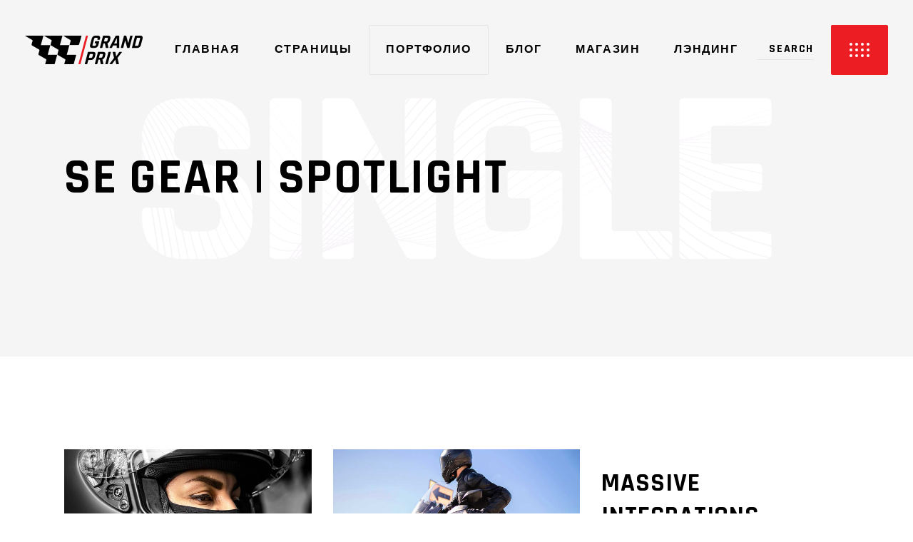

--- FILE ---
content_type: text/html; charset=UTF-8
request_url: https://moto96.ru/portfolio-item/se-gear-spotlight/
body_size: 17857
content:
<!DOCTYPE html>
<html lang="ru-RU">
<head>
	
		<meta charset="UTF-8"/>
		<link rel="profile" href="http://gmpg.org/xfn/11"/>
		
				<meta name="viewport" content="width=device-width,initial-scale=1,user-scalable=yes">
		<title>SE Gear | Spotlight &#8212; MOTO96.RU</title>
<meta name='robots' content='max-image-preview:large' />
	<style>img:is([sizes="auto" i], [sizes^="auto," i]) { contain-intrinsic-size: 3000px 1500px }</style>
	<link rel='dns-prefetch' href='//fonts.googleapis.com' />
<link rel="alternate" type="application/rss+xml" title="MOTO96.RU &raquo; Лента" href="https://moto96.ru/feed/" />
<link rel="alternate" type="application/rss+xml" title="MOTO96.RU &raquo; Лента комментариев" href="https://moto96.ru/comments/feed/" />
<link rel="alternate" type="application/rss+xml" title="MOTO96.RU &raquo; Лента комментариев к &laquo;SE Gear | Spotlight&raquo;" href="https://moto96.ru/portfolio-item/se-gear-spotlight/feed/" />
		<!-- This site uses the Google Analytics by MonsterInsights plugin v7.18.0 - Using Analytics tracking - https://www.monsterinsights.com/ -->
							<script src="//www.googletagmanager.com/gtag/js?id=UA-206317801-1"  type="text/javascript" data-cfasync="false" async></script>
			<script type="text/javascript" data-cfasync="false">
				var mi_version = '7.18.0';
				var mi_track_user = true;
				var mi_no_track_reason = '';
				
								var disableStr = 'ga-disable-UA-206317801-1';

				/* Function to detect opted out users */
				function __gtagTrackerIsOptedOut() {
					return document.cookie.indexOf( disableStr + '=true' ) > - 1;
				}

				/* Disable tracking if the opt-out cookie exists. */
				if ( __gtagTrackerIsOptedOut() ) {
					window[disableStr] = true;
				}

				/* Opt-out function */
				function __gtagTrackerOptout() {
					document.cookie = disableStr + '=true; expires=Thu, 31 Dec 2099 23:59:59 UTC; path=/';
					window[disableStr] = true;
				}

				if ( 'undefined' === typeof gaOptout ) {
					function gaOptout() {
						__gtagTrackerOptout();
					}
				}
								window.dataLayer = window.dataLayer || [];
				if ( mi_track_user ) {
					function __gtagTracker() {dataLayer.push( arguments );}
					__gtagTracker( 'js', new Date() );
					__gtagTracker( 'set', {
						'developer_id.dZGIzZG' : true,
						                    });
					__gtagTracker( 'config', 'UA-206317801-1', {
						forceSSL:true,link_attribution:true,					} );
										window.gtag = __gtagTracker;										(
						function () {
							/* https://developers.google.com/analytics/devguides/collection/analyticsjs/ */
							/* ga and __gaTracker compatibility shim. */
							var noopfn = function () {
								return null;
							};
							var newtracker = function () {
								return new Tracker();
							};
							var Tracker = function () {
								return null;
							};
							var p = Tracker.prototype;
							p.get = noopfn;
							p.set = noopfn;
							p.send = function (){
								var args = Array.prototype.slice.call(arguments);
								args.unshift( 'send' );
								__gaTracker.apply(null, args);
							};
							var __gaTracker = function () {
								var len = arguments.length;
								if ( len === 0 ) {
									return;
								}
								var f = arguments[len - 1];
								if ( typeof f !== 'object' || f === null || typeof f.hitCallback !== 'function' ) {
									if ( 'send' === arguments[0] ) {
										var hitConverted, hitObject = false, action;
										if ( 'event' === arguments[1] ) {
											if ( 'undefined' !== typeof arguments[3] ) {
												hitObject = {
													'eventAction': arguments[3],
													'eventCategory': arguments[2],
													'eventLabel': arguments[4],
													'value': arguments[5] ? arguments[5] : 1,
												}
											}
										}
										if ( 'pageview' === arguments[1] ) {
											if ( 'undefined' !== typeof arguments[2] ) {
												hitObject = {
													'eventAction': 'page_view',
													'page_path' : arguments[2],
												}
											}
										}
										if ( typeof arguments[2] === 'object' ) {
											hitObject = arguments[2];
										}
										if ( typeof arguments[5] === 'object' ) {
											Object.assign( hitObject, arguments[5] );
										}
										if ( 'undefined' !== typeof arguments[1].hitType ) {
											hitObject = arguments[1];
											if ( 'pageview' === hitObject.hitType ) {
												hitObject.eventAction = 'page_view';
											}
										}
										if ( hitObject ) {
											action = 'timing' === arguments[1].hitType ? 'timing_complete' : hitObject.eventAction;
											hitConverted = mapArgs( hitObject );
											__gtagTracker( 'event', action, hitConverted );
										}
									}
									return;
								}

								function mapArgs( args ) {
									var arg, hit = {};
									var gaMap = {
										'eventCategory': 'event_category',
										'eventAction': 'event_action',
										'eventLabel': 'event_label',
										'eventValue': 'event_value',
										'nonInteraction': 'non_interaction',
										'timingCategory': 'event_category',
										'timingVar': 'name',
										'timingValue': 'value',
										'timingLabel': 'event_label',
										'page' : 'page_path',
										'location' : 'page_location',
										'title' : 'page_title',
									};
									for ( arg in args ) {
										if ( args.hasOwnProperty(arg) && gaMap.hasOwnProperty(arg) ) {
											hit[gaMap[arg]] = args[arg];
										} else {
											hit[arg] = args[arg];
										}
									}
									return hit;
								}

								try {
									f.hitCallback();
								} catch ( ex ) {
								}
							};
							__gaTracker.create = newtracker;
							__gaTracker.getByName = newtracker;
							__gaTracker.getAll = function () {
								return [];
							};
							__gaTracker.remove = noopfn;
							__gaTracker.loaded = true;
							window['__gaTracker'] = __gaTracker;
						}
					)();
									} else {
										console.log( "" );
					( function () {
							function __gtagTracker() {
								return null;
							}
							window['__gtagTracker'] = __gtagTracker;
							window['gtag'] = __gtagTracker;
					} )();
									}
			</script>
				<!-- / Google Analytics by MonsterInsights -->
		<script type="text/javascript">
/* <![CDATA[ */
window._wpemojiSettings = {"baseUrl":"https:\/\/s.w.org\/images\/core\/emoji\/16.0.1\/72x72\/","ext":".png","svgUrl":"https:\/\/s.w.org\/images\/core\/emoji\/16.0.1\/svg\/","svgExt":".svg","source":{"concatemoji":"https:\/\/moto96.ru\/wp-includes\/js\/wp-emoji-release.min.js?ver=6.8.3"}};
/*! This file is auto-generated */
!function(s,n){var o,i,e;function c(e){try{var t={supportTests:e,timestamp:(new Date).valueOf()};sessionStorage.setItem(o,JSON.stringify(t))}catch(e){}}function p(e,t,n){e.clearRect(0,0,e.canvas.width,e.canvas.height),e.fillText(t,0,0);var t=new Uint32Array(e.getImageData(0,0,e.canvas.width,e.canvas.height).data),a=(e.clearRect(0,0,e.canvas.width,e.canvas.height),e.fillText(n,0,0),new Uint32Array(e.getImageData(0,0,e.canvas.width,e.canvas.height).data));return t.every(function(e,t){return e===a[t]})}function u(e,t){e.clearRect(0,0,e.canvas.width,e.canvas.height),e.fillText(t,0,0);for(var n=e.getImageData(16,16,1,1),a=0;a<n.data.length;a++)if(0!==n.data[a])return!1;return!0}function f(e,t,n,a){switch(t){case"flag":return n(e,"\ud83c\udff3\ufe0f\u200d\u26a7\ufe0f","\ud83c\udff3\ufe0f\u200b\u26a7\ufe0f")?!1:!n(e,"\ud83c\udde8\ud83c\uddf6","\ud83c\udde8\u200b\ud83c\uddf6")&&!n(e,"\ud83c\udff4\udb40\udc67\udb40\udc62\udb40\udc65\udb40\udc6e\udb40\udc67\udb40\udc7f","\ud83c\udff4\u200b\udb40\udc67\u200b\udb40\udc62\u200b\udb40\udc65\u200b\udb40\udc6e\u200b\udb40\udc67\u200b\udb40\udc7f");case"emoji":return!a(e,"\ud83e\udedf")}return!1}function g(e,t,n,a){var r="undefined"!=typeof WorkerGlobalScope&&self instanceof WorkerGlobalScope?new OffscreenCanvas(300,150):s.createElement("canvas"),o=r.getContext("2d",{willReadFrequently:!0}),i=(o.textBaseline="top",o.font="600 32px Arial",{});return e.forEach(function(e){i[e]=t(o,e,n,a)}),i}function t(e){var t=s.createElement("script");t.src=e,t.defer=!0,s.head.appendChild(t)}"undefined"!=typeof Promise&&(o="wpEmojiSettingsSupports",i=["flag","emoji"],n.supports={everything:!0,everythingExceptFlag:!0},e=new Promise(function(e){s.addEventListener("DOMContentLoaded",e,{once:!0})}),new Promise(function(t){var n=function(){try{var e=JSON.parse(sessionStorage.getItem(o));if("object"==typeof e&&"number"==typeof e.timestamp&&(new Date).valueOf()<e.timestamp+604800&&"object"==typeof e.supportTests)return e.supportTests}catch(e){}return null}();if(!n){if("undefined"!=typeof Worker&&"undefined"!=typeof OffscreenCanvas&&"undefined"!=typeof URL&&URL.createObjectURL&&"undefined"!=typeof Blob)try{var e="postMessage("+g.toString()+"("+[JSON.stringify(i),f.toString(),p.toString(),u.toString()].join(",")+"));",a=new Blob([e],{type:"text/javascript"}),r=new Worker(URL.createObjectURL(a),{name:"wpTestEmojiSupports"});return void(r.onmessage=function(e){c(n=e.data),r.terminate(),t(n)})}catch(e){}c(n=g(i,f,p,u))}t(n)}).then(function(e){for(var t in e)n.supports[t]=e[t],n.supports.everything=n.supports.everything&&n.supports[t],"flag"!==t&&(n.supports.everythingExceptFlag=n.supports.everythingExceptFlag&&n.supports[t]);n.supports.everythingExceptFlag=n.supports.everythingExceptFlag&&!n.supports.flag,n.DOMReady=!1,n.readyCallback=function(){n.DOMReady=!0}}).then(function(){return e}).then(function(){var e;n.supports.everything||(n.readyCallback(),(e=n.source||{}).concatemoji?t(e.concatemoji):e.wpemoji&&e.twemoji&&(t(e.twemoji),t(e.wpemoji)))}))}((window,document),window._wpemojiSettings);
/* ]]> */
</script>
<style id='wp-emoji-styles-inline-css' type='text/css'>

	img.wp-smiley, img.emoji {
		display: inline !important;
		border: none !important;
		box-shadow: none !important;
		height: 1em !important;
		width: 1em !important;
		margin: 0 0.07em !important;
		vertical-align: -0.1em !important;
		background: none !important;
		padding: 0 !important;
	}
</style>
<link rel='stylesheet' id='wp-block-library-css' href='https://moto96.ru/wp-includes/css/dist/block-library/style.min.css?ver=6.8.3' type='text/css' media='all' />
<style id='classic-theme-styles-inline-css' type='text/css'>
/*! This file is auto-generated */
.wp-block-button__link{color:#fff;background-color:#32373c;border-radius:9999px;box-shadow:none;text-decoration:none;padding:calc(.667em + 2px) calc(1.333em + 2px);font-size:1.125em}.wp-block-file__button{background:#32373c;color:#fff;text-decoration:none}
</style>
<style id='global-styles-inline-css' type='text/css'>
:root{--wp--preset--aspect-ratio--square: 1;--wp--preset--aspect-ratio--4-3: 4/3;--wp--preset--aspect-ratio--3-4: 3/4;--wp--preset--aspect-ratio--3-2: 3/2;--wp--preset--aspect-ratio--2-3: 2/3;--wp--preset--aspect-ratio--16-9: 16/9;--wp--preset--aspect-ratio--9-16: 9/16;--wp--preset--color--black: #000000;--wp--preset--color--cyan-bluish-gray: #abb8c3;--wp--preset--color--white: #ffffff;--wp--preset--color--pale-pink: #f78da7;--wp--preset--color--vivid-red: #cf2e2e;--wp--preset--color--luminous-vivid-orange: #ff6900;--wp--preset--color--luminous-vivid-amber: #fcb900;--wp--preset--color--light-green-cyan: #7bdcb5;--wp--preset--color--vivid-green-cyan: #00d084;--wp--preset--color--pale-cyan-blue: #8ed1fc;--wp--preset--color--vivid-cyan-blue: #0693e3;--wp--preset--color--vivid-purple: #9b51e0;--wp--preset--gradient--vivid-cyan-blue-to-vivid-purple: linear-gradient(135deg,rgba(6,147,227,1) 0%,rgb(155,81,224) 100%);--wp--preset--gradient--light-green-cyan-to-vivid-green-cyan: linear-gradient(135deg,rgb(122,220,180) 0%,rgb(0,208,130) 100%);--wp--preset--gradient--luminous-vivid-amber-to-luminous-vivid-orange: linear-gradient(135deg,rgba(252,185,0,1) 0%,rgba(255,105,0,1) 100%);--wp--preset--gradient--luminous-vivid-orange-to-vivid-red: linear-gradient(135deg,rgba(255,105,0,1) 0%,rgb(207,46,46) 100%);--wp--preset--gradient--very-light-gray-to-cyan-bluish-gray: linear-gradient(135deg,rgb(238,238,238) 0%,rgb(169,184,195) 100%);--wp--preset--gradient--cool-to-warm-spectrum: linear-gradient(135deg,rgb(74,234,220) 0%,rgb(151,120,209) 20%,rgb(207,42,186) 40%,rgb(238,44,130) 60%,rgb(251,105,98) 80%,rgb(254,248,76) 100%);--wp--preset--gradient--blush-light-purple: linear-gradient(135deg,rgb(255,206,236) 0%,rgb(152,150,240) 100%);--wp--preset--gradient--blush-bordeaux: linear-gradient(135deg,rgb(254,205,165) 0%,rgb(254,45,45) 50%,rgb(107,0,62) 100%);--wp--preset--gradient--luminous-dusk: linear-gradient(135deg,rgb(255,203,112) 0%,rgb(199,81,192) 50%,rgb(65,88,208) 100%);--wp--preset--gradient--pale-ocean: linear-gradient(135deg,rgb(255,245,203) 0%,rgb(182,227,212) 50%,rgb(51,167,181) 100%);--wp--preset--gradient--electric-grass: linear-gradient(135deg,rgb(202,248,128) 0%,rgb(113,206,126) 100%);--wp--preset--gradient--midnight: linear-gradient(135deg,rgb(2,3,129) 0%,rgb(40,116,252) 100%);--wp--preset--font-size--small: 13px;--wp--preset--font-size--medium: 20px;--wp--preset--font-size--large: 36px;--wp--preset--font-size--x-large: 42px;--wp--preset--spacing--20: 0.44rem;--wp--preset--spacing--30: 0.67rem;--wp--preset--spacing--40: 1rem;--wp--preset--spacing--50: 1.5rem;--wp--preset--spacing--60: 2.25rem;--wp--preset--spacing--70: 3.38rem;--wp--preset--spacing--80: 5.06rem;--wp--preset--shadow--natural: 6px 6px 9px rgba(0, 0, 0, 0.2);--wp--preset--shadow--deep: 12px 12px 50px rgba(0, 0, 0, 0.4);--wp--preset--shadow--sharp: 6px 6px 0px rgba(0, 0, 0, 0.2);--wp--preset--shadow--outlined: 6px 6px 0px -3px rgba(255, 255, 255, 1), 6px 6px rgba(0, 0, 0, 1);--wp--preset--shadow--crisp: 6px 6px 0px rgba(0, 0, 0, 1);}:where(.is-layout-flex){gap: 0.5em;}:where(.is-layout-grid){gap: 0.5em;}body .is-layout-flex{display: flex;}.is-layout-flex{flex-wrap: wrap;align-items: center;}.is-layout-flex > :is(*, div){margin: 0;}body .is-layout-grid{display: grid;}.is-layout-grid > :is(*, div){margin: 0;}:where(.wp-block-columns.is-layout-flex){gap: 2em;}:where(.wp-block-columns.is-layout-grid){gap: 2em;}:where(.wp-block-post-template.is-layout-flex){gap: 1.25em;}:where(.wp-block-post-template.is-layout-grid){gap: 1.25em;}.has-black-color{color: var(--wp--preset--color--black) !important;}.has-cyan-bluish-gray-color{color: var(--wp--preset--color--cyan-bluish-gray) !important;}.has-white-color{color: var(--wp--preset--color--white) !important;}.has-pale-pink-color{color: var(--wp--preset--color--pale-pink) !important;}.has-vivid-red-color{color: var(--wp--preset--color--vivid-red) !important;}.has-luminous-vivid-orange-color{color: var(--wp--preset--color--luminous-vivid-orange) !important;}.has-luminous-vivid-amber-color{color: var(--wp--preset--color--luminous-vivid-amber) !important;}.has-light-green-cyan-color{color: var(--wp--preset--color--light-green-cyan) !important;}.has-vivid-green-cyan-color{color: var(--wp--preset--color--vivid-green-cyan) !important;}.has-pale-cyan-blue-color{color: var(--wp--preset--color--pale-cyan-blue) !important;}.has-vivid-cyan-blue-color{color: var(--wp--preset--color--vivid-cyan-blue) !important;}.has-vivid-purple-color{color: var(--wp--preset--color--vivid-purple) !important;}.has-black-background-color{background-color: var(--wp--preset--color--black) !important;}.has-cyan-bluish-gray-background-color{background-color: var(--wp--preset--color--cyan-bluish-gray) !important;}.has-white-background-color{background-color: var(--wp--preset--color--white) !important;}.has-pale-pink-background-color{background-color: var(--wp--preset--color--pale-pink) !important;}.has-vivid-red-background-color{background-color: var(--wp--preset--color--vivid-red) !important;}.has-luminous-vivid-orange-background-color{background-color: var(--wp--preset--color--luminous-vivid-orange) !important;}.has-luminous-vivid-amber-background-color{background-color: var(--wp--preset--color--luminous-vivid-amber) !important;}.has-light-green-cyan-background-color{background-color: var(--wp--preset--color--light-green-cyan) !important;}.has-vivid-green-cyan-background-color{background-color: var(--wp--preset--color--vivid-green-cyan) !important;}.has-pale-cyan-blue-background-color{background-color: var(--wp--preset--color--pale-cyan-blue) !important;}.has-vivid-cyan-blue-background-color{background-color: var(--wp--preset--color--vivid-cyan-blue) !important;}.has-vivid-purple-background-color{background-color: var(--wp--preset--color--vivid-purple) !important;}.has-black-border-color{border-color: var(--wp--preset--color--black) !important;}.has-cyan-bluish-gray-border-color{border-color: var(--wp--preset--color--cyan-bluish-gray) !important;}.has-white-border-color{border-color: var(--wp--preset--color--white) !important;}.has-pale-pink-border-color{border-color: var(--wp--preset--color--pale-pink) !important;}.has-vivid-red-border-color{border-color: var(--wp--preset--color--vivid-red) !important;}.has-luminous-vivid-orange-border-color{border-color: var(--wp--preset--color--luminous-vivid-orange) !important;}.has-luminous-vivid-amber-border-color{border-color: var(--wp--preset--color--luminous-vivid-amber) !important;}.has-light-green-cyan-border-color{border-color: var(--wp--preset--color--light-green-cyan) !important;}.has-vivid-green-cyan-border-color{border-color: var(--wp--preset--color--vivid-green-cyan) !important;}.has-pale-cyan-blue-border-color{border-color: var(--wp--preset--color--pale-cyan-blue) !important;}.has-vivid-cyan-blue-border-color{border-color: var(--wp--preset--color--vivid-cyan-blue) !important;}.has-vivid-purple-border-color{border-color: var(--wp--preset--color--vivid-purple) !important;}.has-vivid-cyan-blue-to-vivid-purple-gradient-background{background: var(--wp--preset--gradient--vivid-cyan-blue-to-vivid-purple) !important;}.has-light-green-cyan-to-vivid-green-cyan-gradient-background{background: var(--wp--preset--gradient--light-green-cyan-to-vivid-green-cyan) !important;}.has-luminous-vivid-amber-to-luminous-vivid-orange-gradient-background{background: var(--wp--preset--gradient--luminous-vivid-amber-to-luminous-vivid-orange) !important;}.has-luminous-vivid-orange-to-vivid-red-gradient-background{background: var(--wp--preset--gradient--luminous-vivid-orange-to-vivid-red) !important;}.has-very-light-gray-to-cyan-bluish-gray-gradient-background{background: var(--wp--preset--gradient--very-light-gray-to-cyan-bluish-gray) !important;}.has-cool-to-warm-spectrum-gradient-background{background: var(--wp--preset--gradient--cool-to-warm-spectrum) !important;}.has-blush-light-purple-gradient-background{background: var(--wp--preset--gradient--blush-light-purple) !important;}.has-blush-bordeaux-gradient-background{background: var(--wp--preset--gradient--blush-bordeaux) !important;}.has-luminous-dusk-gradient-background{background: var(--wp--preset--gradient--luminous-dusk) !important;}.has-pale-ocean-gradient-background{background: var(--wp--preset--gradient--pale-ocean) !important;}.has-electric-grass-gradient-background{background: var(--wp--preset--gradient--electric-grass) !important;}.has-midnight-gradient-background{background: var(--wp--preset--gradient--midnight) !important;}.has-small-font-size{font-size: var(--wp--preset--font-size--small) !important;}.has-medium-font-size{font-size: var(--wp--preset--font-size--medium) !important;}.has-large-font-size{font-size: var(--wp--preset--font-size--large) !important;}.has-x-large-font-size{font-size: var(--wp--preset--font-size--x-large) !important;}
:where(.wp-block-post-template.is-layout-flex){gap: 1.25em;}:where(.wp-block-post-template.is-layout-grid){gap: 1.25em;}
:where(.wp-block-columns.is-layout-flex){gap: 2em;}:where(.wp-block-columns.is-layout-grid){gap: 2em;}
:root :where(.wp-block-pullquote){font-size: 1.5em;line-height: 1.6;}
</style>
<link rel='stylesheet' id='contact-form-7-css' href='https://moto96.ru/wp-content/plugins/contact-form-7/includes/css/styles.css?ver=5.4.2' type='text/css' media='all' />
<link rel='stylesheet' id='rs-plugin-settings-css' href='https://moto96.ru/wp-content/plugins/revslider/public/assets/css/rs6.css?ver=6.2.23' type='text/css' media='all' />
<style id='rs-plugin-settings-inline-css' type='text/css'>
#rs-demo-id {}
</style>
<link rel='stylesheet' id='grandprix-mikado-default-style-css' href='https://moto96.ru/wp-content/themes/grandprix/style.css?ver=6.8.3' type='text/css' media='all' />
<link rel='stylesheet' id='grandprix-mikado-modules-css' href='https://moto96.ru/wp-content/themes/grandprix/assets/css/modules.min.css?ver=6.8.3' type='text/css' media='all' />
<style id='grandprix-mikado-modules-inline-css' type='text/css'>
.postid-855 .mkdf-content .mkdf-content-inner > .mkdf-container > .mkdf-container-inner, .postid-855 .mkdf-content .mkdf-content-inner > .mkdf-full-width > .mkdf-full-width-inner { padding: 130px 0px 80px 0px;}@media only screen and (max-width: 1024px) {.postid-855 .mkdf-content .mkdf-content-inner > .mkdf-container > .mkdf-container-inner, .postid-855 .mkdf-content .mkdf-content-inner > .mkdf-full-width > .mkdf-full-width-inner { padding: 80px 0px;}}.postid-855 .mkdf-content .mkdf-content-inner > .mkdf-container > .mkdf-container-inner, .postid-855 .mkdf-content .mkdf-content-inner > .mkdf-full-width > .mkdf-full-width-inner { padding: 130px 0px 80px 0px;}@media only screen and (max-width: 1024px) {.postid-855 .mkdf-content .mkdf-content-inner > .mkdf-container > .mkdf-container-inner, .postid-855 .mkdf-content .mkdf-content-inner > .mkdf-full-width > .mkdf-full-width-inner { padding: 80px 0px;}}@media only screen and (max-width: 1024px) {.postid-855 .mkdf-title-holder, .postid-855 .mkdf-title-holder .mkdf-title-wrapper { height: 230px !important;}}@media only screen and (max-width: 1024px) {.postid-855 .mkdf-title-holder .mkdf-title-image { height: 230px !important;}}@media only screen and (max-width: 1024px) {.postid-855 .mkdf-title-holder .mkdf-title-image img { display: none !important;}}
</style>
<link rel='stylesheet' id='grandprix-mikado-dripicons-css' href='https://moto96.ru/wp-content/themes/grandprix/framework/lib/icons-pack/dripicons/dripicons.css?ver=6.8.3' type='text/css' media='all' />
<link rel='stylesheet' id='grandprix-mikado-font_elegant-css' href='https://moto96.ru/wp-content/themes/grandprix/framework/lib/icons-pack/elegant-icons/style.min.css?ver=6.8.3' type='text/css' media='all' />
<link rel='stylesheet' id='grandprix-mikado-font_awesome-css' href='https://moto96.ru/wp-content/themes/grandprix/framework/lib/icons-pack/font-awesome/css/fontawesome-all.min.css?ver=6.8.3' type='text/css' media='all' />
<link rel='stylesheet' id='grandprix-mikado-ion_icons-css' href='https://moto96.ru/wp-content/themes/grandprix/framework/lib/icons-pack/ion-icons/css/ionicons.min.css?ver=6.8.3' type='text/css' media='all' />
<link rel='stylesheet' id='grandprix-mikado-linea_icons-css' href='https://moto96.ru/wp-content/themes/grandprix/framework/lib/icons-pack/linea-icons/style.css?ver=6.8.3' type='text/css' media='all' />
<link rel='stylesheet' id='grandprix-mikado-linear_icons-css' href='https://moto96.ru/wp-content/themes/grandprix/framework/lib/icons-pack/linear-icons/style.css?ver=6.8.3' type='text/css' media='all' />
<link rel='stylesheet' id='grandprix-mikado-simple_line_icons-css' href='https://moto96.ru/wp-content/themes/grandprix/framework/lib/icons-pack/simple-line-icons/simple-line-icons.css?ver=6.8.3' type='text/css' media='all' />
<link rel='stylesheet' id='mediaelement-css' href='https://moto96.ru/wp-includes/js/mediaelement/mediaelementplayer-legacy.min.css?ver=4.2.17' type='text/css' media='all' />
<link rel='stylesheet' id='wp-mediaelement-css' href='https://moto96.ru/wp-includes/js/mediaelement/wp-mediaelement.min.css?ver=6.8.3' type='text/css' media='all' />
<link rel='stylesheet' id='grandprix-mikado-modules-responsive-css' href='https://moto96.ru/wp-content/themes/grandprix/assets/css/modules-responsive.min.css?ver=6.8.3' type='text/css' media='all' />
<link rel='stylesheet' id='grandprix-mikado-google-fonts-css' href='https://fonts.googleapis.com/css?family=Ubuntu%3A300%2C400%2C500%2C700%7CRajdhani%3A300%2C400%2C500%2C700%7CHeebo%3A300%2C400%2C500%2C700%7COswald%3A300%2C400%2C500%2C700&#038;subset=latin-ext&#038;ver=1.0.0' type='text/css' media='all' />
<link rel='stylesheet' id='js_composer_front-css' href='https://moto96.ru/wp-content/plugins/js_composer/assets/css/js_composer.min.css?ver=6.4.1' type='text/css' media='all' />
<script type="text/javascript" id="monsterinsights-frontend-script-js-extra">
/* <![CDATA[ */
var monsterinsights_frontend = {"js_events_tracking":"true","download_extensions":"doc,pdf,ppt,zip,xls,docx,pptx,xlsx","inbound_paths":"[{\"path\":\"\\\/go\\\/\",\"label\":\"affiliate\"},{\"path\":\"\\\/recommend\\\/\",\"label\":\"affiliate\"}]","home_url":"https:\/\/moto96.ru","hash_tracking":"false","ua":"UA-206317801-1"};
/* ]]> */
</script>
<script type="text/javascript" src="https://moto96.ru/wp-content/plugins/google-analytics-for-wordpress/assets/js/frontend-gtag.min.js?ver=7.18.0" id="monsterinsights-frontend-script-js"></script>
<script type="text/javascript" src="https://moto96.ru/wp-includes/js/jquery/jquery.min.js?ver=3.7.1" id="jquery-core-js"></script>
<script type="text/javascript" src="https://moto96.ru/wp-includes/js/jquery/jquery-migrate.min.js?ver=3.4.1" id="jquery-migrate-js"></script>
<script type="text/javascript" src="https://moto96.ru/wp-content/plugins/revslider/public/assets/js/rbtools.min.js?ver=6.2.23" id="tp-tools-js"></script>
<script type="text/javascript" src="https://moto96.ru/wp-content/plugins/revslider/public/assets/js/rs6.min.js?ver=6.2.23" id="revmin-js"></script>
<link rel="https://api.w.org/" href="https://moto96.ru/wp-json/" /><link rel="EditURI" type="application/rsd+xml" title="RSD" href="https://moto96.ru/xmlrpc.php?rsd" />
<meta name="generator" content="WordPress 6.8.3" />
<link rel="canonical" href="https://moto96.ru/portfolio-item/se-gear-spotlight/" />
<link rel='shortlink' href='https://moto96.ru/?p=855' />
<link rel="alternate" title="oEmbed (JSON)" type="application/json+oembed" href="https://moto96.ru/wp-json/oembed/1.0/embed?url=https%3A%2F%2Fmoto96.ru%2Fportfolio-item%2Fse-gear-spotlight%2F" />
<link rel="alternate" title="oEmbed (XML)" type="text/xml+oembed" href="https://moto96.ru/wp-json/oembed/1.0/embed?url=https%3A%2F%2Fmoto96.ru%2Fportfolio-item%2Fse-gear-spotlight%2F&#038;format=xml" />
<meta name="generator" content="Powered by WPBakery Page Builder - drag and drop page builder for WordPress."/>
<meta name="generator" content="Powered by Slider Revolution 6.2.23 - responsive, Mobile-Friendly Slider Plugin for WordPress with comfortable drag and drop interface." />
<script type="text/javascript">function setREVStartSize(e){
			//window.requestAnimationFrame(function() {				 
				window.RSIW = window.RSIW===undefined ? window.innerWidth : window.RSIW;	
				window.RSIH = window.RSIH===undefined ? window.innerHeight : window.RSIH;	
				try {								
					var pw = document.getElementById(e.c).parentNode.offsetWidth,
						newh;
					pw = pw===0 || isNaN(pw) ? window.RSIW : pw;
					e.tabw = e.tabw===undefined ? 0 : parseInt(e.tabw);
					e.thumbw = e.thumbw===undefined ? 0 : parseInt(e.thumbw);
					e.tabh = e.tabh===undefined ? 0 : parseInt(e.tabh);
					e.thumbh = e.thumbh===undefined ? 0 : parseInt(e.thumbh);
					e.tabhide = e.tabhide===undefined ? 0 : parseInt(e.tabhide);
					e.thumbhide = e.thumbhide===undefined ? 0 : parseInt(e.thumbhide);
					e.mh = e.mh===undefined || e.mh=="" || e.mh==="auto" ? 0 : parseInt(e.mh,0);		
					if(e.layout==="fullscreen" || e.l==="fullscreen") 						
						newh = Math.max(e.mh,window.RSIH);					
					else{					
						e.gw = Array.isArray(e.gw) ? e.gw : [e.gw];
						for (var i in e.rl) if (e.gw[i]===undefined || e.gw[i]===0) e.gw[i] = e.gw[i-1];					
						e.gh = e.el===undefined || e.el==="" || (Array.isArray(e.el) && e.el.length==0)? e.gh : e.el;
						e.gh = Array.isArray(e.gh) ? e.gh : [e.gh];
						for (var i in e.rl) if (e.gh[i]===undefined || e.gh[i]===0) e.gh[i] = e.gh[i-1];
											
						var nl = new Array(e.rl.length),
							ix = 0,						
							sl;					
						e.tabw = e.tabhide>=pw ? 0 : e.tabw;
						e.thumbw = e.thumbhide>=pw ? 0 : e.thumbw;
						e.tabh = e.tabhide>=pw ? 0 : e.tabh;
						e.thumbh = e.thumbhide>=pw ? 0 : e.thumbh;					
						for (var i in e.rl) nl[i] = e.rl[i]<window.RSIW ? 0 : e.rl[i];
						sl = nl[0];									
						for (var i in nl) if (sl>nl[i] && nl[i]>0) { sl = nl[i]; ix=i;}															
						var m = pw>(e.gw[ix]+e.tabw+e.thumbw) ? 1 : (pw-(e.tabw+e.thumbw)) / (e.gw[ix]);					
						newh =  (e.gh[ix] * m) + (e.tabh + e.thumbh);
					}				
					if(window.rs_init_css===undefined) window.rs_init_css = document.head.appendChild(document.createElement("style"));					
					document.getElementById(e.c).height = newh+"px";
					window.rs_init_css.innerHTML += "#"+e.c+"_wrapper { height: "+newh+"px }";				
				} catch(e){
					console.log("Failure at Presize of Slider:" + e)
				}					   
			//});
		  };</script>
<noscript><style> .wpb_animate_when_almost_visible { opacity: 1; }</style></noscript></head>
<body class="wp-singular portfolio-item-template-default single single-portfolio-item postid-855 wp-theme-grandprix grandprix-core-1.0.1 grandprix-ver-1.2.1 mkdf-grid-1300 mkdf-empty-google-api mkdf-wide-dropdown-menu-content-in-grid mkdf-follow-portfolio-info mkdf-sticky-header-on-scroll-down-up mkdf-dropdown-animate-height mkdf-header-standard mkdf-menu-area-shadow-disable mkdf-menu-area-in-grid-shadow-disable mkdf-menu-area-border-disable mkdf-menu-area-in-grid-border-disable mkdf-logo-area-border-disable mkdf-logo-area-in-grid-border-disable mkdf-side-menu-slide-from-opener mkdf-default-mobile-header mkdf-sticky-up-mobile-header mkdf-mip-off wpb-js-composer js-comp-ver-6.4.1 vc_responsive" itemscope itemtype="https://schema.org/WebPage">
	    <div class="mkdf-wrapper">
        <div class="mkdf-wrapper-inner">
            <div class="mkdf-menu-cover"></div>


<header class="mkdf-page-header">
		
				
	<div class="mkdf-menu-area mkdf-menu-center">
				
						
			<div class="mkdf-vertical-align-containers">
				<div class="mkdf-position-left"><!--
				 --><div class="mkdf-position-left-inner">
						
	
	<div class="mkdf-logo-wrapper">
		<a itemprop="url" href="https://moto96.ru/" style="height: 40px;">
			<img itemprop="image" class="mkdf-normal-logo" src="https://grandprix.qodeinteractive.com/wp-content/uploads/2019/09/borko-logo-black.png" width="330" height="80"  alt="logo"/>
			<img itemprop="image" class="mkdf-dark-logo" src="https://grandprix.qodeinteractive.com/wp-content/uploads/2019/09/borko-logo-black.png" width="330" height="80"  alt="dark logo"/>			<img itemprop="image" class="mkdf-light-logo" src="https://grandprix.qodeinteractive.com/wp-content/uploads/2019/09/borko-logo-white.png" width="330" height="80"  alt="light logo"/>		</a>
	</div>

											</div>
				</div>
									<div class="mkdf-position-center"><!--
					 --><div class="mkdf-position-center-inner">
								
	<nav class="mkdf-main-menu mkdf-drop-down mkdf-default-nav">
		<ul id="menu-main-menu" class="clearfix"><li id="nav-menu-item-2669" class="mkdf-ccmc-prepare menu-item menu-item-type-custom menu-item-object-custom menu-item-has-children  has_sub narrow"><a href="#" class=""><span class="item_outer"><span class="item_text">ГЛАВНАЯ</span><i class="mkdf-menu-arrow fa fa-angle-down"></i></span></a>
<div class="second"><div class="inner"><ul>
	<li id="nav-menu-item-2727" class="menu-item menu-item-type-post_type menu-item-object-page menu-item-home "><a href="https://moto96.ru/" class=""><span class="item_outer"><span class="item_text">Main Home</span></span></a></li>
	<li id="nav-menu-item-2698" class="menu-item menu-item-type-post_type menu-item-object-page "><a href="https://moto96.ru/motorcycle-shop/" class=""><span class="item_outer"><span class="item_text">Motorcycle Shop</span></span></a></li>
	<li id="nav-menu-item-2691" class="menu-item menu-item-type-post_type menu-item-object-page "><a href="https://moto96.ru/racing-club/" class=""><span class="item_outer"><span class="item_text">Racing Club</span></span></a></li>
	<li id="nav-menu-item-2702" class="menu-item menu-item-type-post_type menu-item-object-page "><a href="https://moto96.ru/product-showcase/" class=""><span class="item_outer"><span class="item_text">Product Showcase</span></span></a></li>
</ul></div></div>
</li>
<li id="nav-menu-item-2660" class="mkdf-ccmc-prepare menu-item menu-item-type-custom menu-item-object-custom menu-item-has-children  has_sub narrow"><a href="#" class=""><span class="item_outer"><span class="item_text">Страницы</span><i class="mkdf-menu-arrow fa fa-angle-down"></i></span></a>
<div class="second"><div class="inner"><ul>
	<li id="nav-menu-item-2729" class="menu-item menu-item-type-post_type menu-item-object-page "><a href="https://moto96.ru/about-me/" class=""><span class="item_outer"><span class="item_text">Обо мне</span></span></a></li>
	<li id="nav-menu-item-2730" class="menu-item menu-item-type-post_type menu-item-object-page "><a href="https://moto96.ru/about-us/" class=""><span class="item_outer"><span class="item_text">Наша команда</span></span></a></li>
	<li id="nav-menu-item-2732" class="menu-item menu-item-type-post_type menu-item-object-page "><a href="https://moto96.ru/our-services/" class=""><span class="item_outer"><span class="item_text">Наш сервис</span></span></a></li>
	<li id="nav-menu-item-2706" class="menu-item menu-item-type-post_type menu-item-object-page "><a href="https://moto96.ru/pricing-plans/" class=""><span class="item_outer"><span class="item_text">Планы обслуживания</span></span></a></li>
	<li id="nav-menu-item-2707" class="menu-item menu-item-type-post_type menu-item-object-page "><a href="https://moto96.ru/meet-the-team/" class=""><span class="item_outer"><span class="item_text">Встречайте команду</span></span></a></li>
	<li id="nav-menu-item-2728" class="menu-item menu-item-type-post_type menu-item-object-page "><a href="https://moto96.ru/contact-us/" class=""><span class="item_outer"><span class="item_text">Контакты</span></span></a></li>
	<li id="nav-menu-item-2731" class="menu-item menu-item-type-post_type menu-item-object-page "><a href="https://moto96.ru/get-in-touch/" class=""><span class="item_outer"><span class="item_text">Get In Touch</span></span></a></li>
</ul></div></div>
</li>
<li id="nav-menu-item-2661" class="mkdf-ccmc-prepare menu-item menu-item-type-custom menu-item-object-custom current-menu-ancestor menu-item-has-children mkdf-active-item has_sub wide"><a href="#" class=" current "><span class="item_outer"><span class="item_text">Портфолио</span><i class="mkdf-menu-arrow fa fa-angle-down"></i></span></a>
<div class="second"><div class="inner"><ul>
	<li id="nav-menu-item-2677" class="menu-item menu-item-type-custom menu-item-object-custom menu-item-has-children sub"><a href="" class=" no_link" onclick="JavaScript: return false;"><span class="item_outer"><span class="item_text">Hover types</span></span></a>
	<ul>
		<li id="nav-menu-item-2733" class="menu-item menu-item-type-post_type menu-item-object-page "><a href="https://moto96.ru/portfolio/shader/" class=""><span class="item_outer"><span class="item_text">Shader</span></span></a></li>
		<li id="nav-menu-item-2734" class="menu-item menu-item-type-post_type menu-item-object-page "><a href="https://moto96.ru/portfolio/overlay/" class=""><span class="item_outer"><span class="item_text">Overlay</span></span></a></li>
	</ul>
</li>
	<li id="nav-menu-item-2676" class="menu-item menu-item-type-custom menu-item-object-custom current-menu-ancestor current-menu-parent menu-item-has-children sub"><a href="" class=" no_link" onclick="JavaScript: return false;"><span class="item_outer"><span class="item_text">Single types</span></span></a>
	<ul>
		<li id="nav-menu-item-2726" class="menu-item menu-item-type-post_type menu-item-object-portfolio-item "><a href="https://moto96.ru/portfolio-item/motogp-san-marino/" class=""><span class="item_outer"><span class="item_text">Images</span></span></a></li>
		<li id="nav-menu-item-2719" class="menu-item menu-item-type-post_type menu-item-object-portfolio-item "><a href="https://moto96.ru/portfolio-item/category-motorsport/" class=""><span class="item_outer"><span class="item_text">Small images</span></span></a></li>
		<li id="nav-menu-item-2725" class="menu-item menu-item-type-post_type menu-item-object-portfolio-item "><a href="https://moto96.ru/portfolio-item/supercross-season/" class=""><span class="item_outer"><span class="item_text">Slider</span></span></a></li>
		<li id="nav-menu-item-2720" class="menu-item menu-item-type-post_type menu-item-object-portfolio-item "><a href="https://moto96.ru/portfolio-item/ready-to-race/" class=""><span class="item_outer"><span class="item_text">Small slider</span></span></a></li>
		<li id="nav-menu-item-2721" class="menu-item menu-item-type-post_type menu-item-object-portfolio-item "><a href="https://moto96.ru/portfolio-item/women-of-motocross/" class=""><span class="item_outer"><span class="item_text">Gallery</span></span></a></li>
		<li id="nav-menu-item-2722" class="menu-item menu-item-type-post_type menu-item-object-portfolio-item current-menu-item "><a href="https://moto96.ru/portfolio-item/se-gear-spotlight/" class=""><span class="item_outer"><span class="item_text">Small gallery</span></span></a></li>
		<li id="nav-menu-item-2723" class="menu-item menu-item-type-post_type menu-item-object-portfolio-item "><a href="https://moto96.ru/portfolio-item/mtb-spotlight/" class=""><span class="item_outer"><span class="item_text">Masonry</span></span></a></li>
		<li id="nav-menu-item-2724" class="menu-item menu-item-type-post_type menu-item-object-portfolio-item "><a href="https://moto96.ru/portfolio-item/warehouse-review/" class=""><span class="item_outer"><span class="item_text">Small masonry</span></span></a></li>
	</ul>
</li>
	<li id="nav-menu-item-2674" class="menu-item menu-item-type-custom menu-item-object-custom menu-item-has-children sub"><a href="" class=" no_link" onclick="JavaScript: return false;"><span class="item_outer"><span class="item_text">Portfolio types</span></span></a>
	<ul>
		<li id="nav-menu-item-2718" class="menu-item menu-item-type-post_type menu-item-object-page "><a href="https://moto96.ru/portfolio/standard/" class=""><span class="item_outer"><span class="item_text">Standard</span></span></a></li>
		<li id="nav-menu-item-2717" class="menu-item menu-item-type-post_type menu-item-object-page "><a href="https://moto96.ru/portfolio/gallery/" class=""><span class="item_outer"><span class="item_text">Gallery</span></span></a></li>
		<li id="nav-menu-item-2716" class="menu-item menu-item-type-post_type menu-item-object-page "><a href="https://moto96.ru/portfolio/gallery-joined/" class=""><span class="item_outer"><span class="item_text">Gallery joined</span></span></a></li>
		<li id="nav-menu-item-2715" class="menu-item menu-item-type-post_type menu-item-object-page "><a href="https://moto96.ru/portfolio/masonry/" class=""><span class="item_outer"><span class="item_text">Masonry</span></span></a></li>
		<li id="nav-menu-item-2714" class="menu-item menu-item-type-post_type menu-item-object-page "><a href="https://moto96.ru/portfolio/masonry-joined/" class=""><span class="item_outer"><span class="item_text">Masonry joined</span></span></a></li>
	</ul>
</li>
	<li id="nav-menu-item-2675" class="menu-item menu-item-type-custom menu-item-object-custom menu-item-has-children sub"><a href="" class=" no_link" onclick="JavaScript: return false;"><span class="item_outer"><span class="item_text">Layouts</span></span></a>
	<ul>
		<li id="nav-menu-item-2713" class="menu-item menu-item-type-post_type menu-item-object-page "><a href="https://moto96.ru/portfolio/2-columns/" class=""><span class="item_outer"><span class="item_text">2 Columns</span></span></a></li>
		<li id="nav-menu-item-2712" class="menu-item menu-item-type-post_type menu-item-object-page "><a href="https://moto96.ru/portfolio/3-columns/" class=""><span class="item_outer"><span class="item_text">3 Columns</span></span></a></li>
		<li id="nav-menu-item-2710" class="menu-item menu-item-type-post_type menu-item-object-page "><a href="https://moto96.ru/portfolio/3-columns-wide/" class=""><span class="item_outer"><span class="item_text">3 Columns wide</span></span></a></li>
		<li id="nav-menu-item-2711" class="menu-item menu-item-type-post_type menu-item-object-page "><a href="https://moto96.ru/portfolio/4-columns/" class=""><span class="item_outer"><span class="item_text">4 Columns</span></span></a></li>
		<li id="nav-menu-item-2709" class="menu-item menu-item-type-post_type menu-item-object-page "><a href="https://moto96.ru/portfolio/4-columns-wide/" class=""><span class="item_outer"><span class="item_text">4 Columns wide</span></span></a></li>
		<li id="nav-menu-item-2708" class="menu-item menu-item-type-post_type menu-item-object-page "><a href="https://moto96.ru/portfolio/5-columns-wide/" class=""><span class="item_outer"><span class="item_text">5 Columns wide</span></span></a></li>
	</ul>
</li>
</ul></div></div>
</li>
<li id="nav-menu-item-2662" class="menu-item menu-item-type-custom menu-item-object-custom menu-item-has-children  has_sub narrow"><a href="#" class=""><span class="item_outer"><span class="item_text">Блог</span><i class="mkdf-menu-arrow fa fa-angle-down"></i></span></a>
<div class="second"><div class="inner"><ul>
	<li id="nav-menu-item-2703" class="menu-item menu-item-type-post_type menu-item-object-page "><a href="https://moto96.ru/right-sidebar/" class=""><span class="item_outer"><span class="item_text">Right Sidebar</span></span></a></li>
	<li id="nav-menu-item-2705" class="menu-item menu-item-type-post_type menu-item-object-page "><a href="https://moto96.ru/left-sidebar/" class=""><span class="item_outer"><span class="item_text">Left Sidebar</span></span></a></li>
	<li id="nav-menu-item-2737" class="menu-item menu-item-type-post_type menu-item-object-page "><a href="https://moto96.ru/no-sidebar/" class=""><span class="item_outer"><span class="item_text">No Sidebar</span></span></a></li>
	<li id="nav-menu-item-2704" class="menu-item menu-item-type-post_type menu-item-object-page "><a href="https://moto96.ru/masonry/" class=""><span class="item_outer"><span class="item_text">Masonry</span></span></a></li>
	<li id="nav-menu-item-2664" class="menu-item menu-item-type-custom menu-item-object-custom menu-item-has-children sub"><a href="" class=""><span class="item_outer"><span class="item_text">Single Types</span></span></a>
	<ul>
		<li id="nav-menu-item-2684" class="menu-item menu-item-type-post_type menu-item-object-post "><a href="https://moto96.ru/2020-bmw-s1000rr-review-first-ride/" class=""><span class="item_outer"><span class="item_text">Standard Post</span></span></a></li>
		<li id="nav-menu-item-2685" class="menu-item menu-item-type-post_type menu-item-object-post "><a href="https://moto96.ru/announces-returning-2020/" class=""><span class="item_outer"><span class="item_text">Gallery Post</span></span></a></li>
		<li id="nav-menu-item-2686" class="menu-item menu-item-type-post_type menu-item-object-post "><a href="https://moto96.ru/tested-performance-accessories/" class=""><span class="item_outer"><span class="item_text">Quote Post</span></span></a></li>
		<li id="nav-menu-item-2690" class="menu-item menu-item-type-post_type menu-item-object-post "><a href="https://moto96.ru/patent-filing-reveals-new-harley-davidson-pushrod-engine-design/" class=""><span class="item_outer"><span class="item_text">Link Post</span></span></a></li>
		<li id="nav-menu-item-2687" class="menu-item menu-item-type-post_type menu-item-object-post "><a href="https://moto96.ru/motogp-silverstone-results-2019/" class=""><span class="item_outer"><span class="item_text">Audio Post</span></span></a></li>
		<li id="nav-menu-item-2688" class="menu-item menu-item-type-post_type menu-item-object-post "><a href="https://moto96.ru/supermoto-two-ways/" class=""><span class="item_outer"><span class="item_text">Video Post</span></span></a></li>
		<li id="nav-menu-item-2689" class="menu-item menu-item-type-post_type menu-item-object-post "><a href="https://moto96.ru/mo-tested-cali-track-days/" class=""><span class="item_outer"><span class="item_text">No Sidebar Post</span></span></a></li>
	</ul>
</li>
</ul></div></div>
</li>
<li id="nav-menu-item-2663" class="menu-item menu-item-type-custom menu-item-object-custom menu-item-has-children  has_sub narrow"><a href="#" class=""><span class="item_outer"><span class="item_text">Магазин</span><i class="mkdf-menu-arrow fa fa-angle-down"></i></span></a>
<div class="second"><div class="inner"><ul>
	<li id="nav-menu-item-2665" class="menu-item menu-item-type-custom menu-item-object-custom "><a href="https://grandprix.qodeinteractive.com/shop" class=""><span class="item_outer"><span class="item_text">Product List</span></span></a></li>
	<li id="nav-menu-item-2666" class="menu-item menu-item-type-custom menu-item-object-custom "><a href="https://grandprix.qodeinteractive.com/product/jacket/" class=""><span class="item_outer"><span class="item_text">Product Single</span></span></a></li>
	<li id="nav-menu-item-2667" class="menu-item menu-item-type-custom menu-item-object-custom menu-item-has-children sub"><a href="" class=""><span class="item_outer"><span class="item_text">Shop Layouts</span></span></a>
	<ul>
		<li id="nav-menu-item-2697" class="menu-item menu-item-type-post_type menu-item-object-page "><a href="https://moto96.ru/shop/3-columns/" class=""><span class="item_outer"><span class="item_text">3 Columns</span></span></a></li>
		<li id="nav-menu-item-2695" class="menu-item menu-item-type-post_type menu-item-object-page "><a href="https://moto96.ru/shop/4-columns/" class=""><span class="item_outer"><span class="item_text">4 Columns</span></span></a></li>
		<li id="nav-menu-item-2696" class="menu-item menu-item-type-post_type menu-item-object-page "><a href="https://moto96.ru/shop/4-columns-wide/" class=""><span class="item_outer"><span class="item_text">4 Columns Wide</span></span></a></li>
	</ul>
</li>
	<li id="nav-menu-item-2668" class="menu-item menu-item-type-custom menu-item-object-custom menu-item-has-children sub"><a href="" class=""><span class="item_outer"><span class="item_text">Shop Pages</span></span></a>
	<ul>
		<li id="nav-menu-item-2694" class="menu-item menu-item-type-post_type menu-item-object-page "><a href="https://moto96.ru/cart/" class=""><span class="item_outer"><span class="item_text">Cart</span></span></a></li>
		<li id="nav-menu-item-2693" class="menu-item menu-item-type-post_type menu-item-object-page "><a href="https://moto96.ru/checkout/" class=""><span class="item_outer"><span class="item_text">Checkout</span></span></a></li>
		<li id="nav-menu-item-2692" class="menu-item menu-item-type-post_type menu-item-object-page "><a href="https://moto96.ru/my-account/" class=""><span class="item_outer"><span class="item_text">My account</span></span></a></li>
	</ul>
</li>
</ul></div></div>
</li>
<li id="nav-menu-item-2736" class="menu-item menu-item-type-post_type menu-item-object-page  narrow"><a target="_blank" href="https://moto96.ru/landing/" class=""><span class="item_outer"><span class="item_text">Лэндинг</span></span></a></li>
</ul>	</nav>

						</div>
					</div>
								<div class="mkdf-position-right"><!--
				 --><div class="mkdf-position-right-inner">
															
			<div class="mkdf-search-widget">
	            <div class="mkdf-search-widget-wrapper">
		            <form action="https://moto96.ru/" class="mkdf-search-initially-opened" method="get">
						<input type="text" placeholder="SEARCH" name="s" class="mkdf-search-field" autocomplete="off" required />
					</form>
	            </div>
			</div>
					<a class="mkdf-side-menu-button-opener mkdf-side-menu-opener-trigger mkdf-icon-has-hover mkdf-side-menu-button-opener-predefined"  href="javascript:void(0)" >
								<span class="mkdf-side-menu-icon">
					<span class="mkdf-sa-circles"><span class="mkdf-sa-circles-row mkdf-sa-row-1"><span></span><span></span><span></span><span></span></span><span class="mkdf-sa-circles-row mkdf-sa-row-2"><span></span><span></span><span></span><span></span></span><span class="mkdf-sa-circles-row mkdf-sa-row-3"><span></span><span></span><span></span><span></span></span></span>	            </span>
			</a>
							</div>
				</div>
			</div>
			
			</div>
			
		
	
<div class="mkdf-sticky-header">
        <div class="mkdf-sticky-holder mkdf-menu-center">
                    <div class="mkdf-vertical-align-containers">
                <div class="mkdf-position-left"><!--
                 --><div class="mkdf-position-left-inner">
                        
	
	<div class="mkdf-logo-wrapper">
		<a itemprop="url" href="https://moto96.ru/" style="height: 40px;">
			<img itemprop="image" class="mkdf-normal-logo" src="https://grandprix.qodeinteractive.com/wp-content/uploads/2019/09/borko-logo-black.png" width="330" height="80"  alt="logo"/>
			<img itemprop="image" class="mkdf-dark-logo" src="https://grandprix.qodeinteractive.com/wp-content/uploads/2019/09/borko-logo-black.png" width="330" height="80"  alt="dark logo"/>			<img itemprop="image" class="mkdf-light-logo" src="https://grandprix.qodeinteractive.com/wp-content/uploads/2019/09/borko-logo-white.png" width="330" height="80"  alt="light logo"/>		</a>
	</div>

                                            </div>
                </div>
                                    <div class="mkdf-position-center"><!--
                     --><div class="mkdf-position-center-inner">
                            
<nav class="mkdf-main-menu mkdf-drop-down mkdf-sticky-nav">
    <ul id="menu-main-menu-1" class="clearfix"><li id="sticky-nav-menu-item-2669" class="mkdf-ccmc-prepare menu-item menu-item-type-custom menu-item-object-custom menu-item-has-children  has_sub narrow"><a href="#" class=""><span class="item_outer"><span class="item_text">ГЛАВНАЯ</span><span class="plus"></span><i class="mkdf-menu-arrow fa fa-angle-down"></i></span></a>
<div class="second"><div class="inner"><ul>
	<li id="sticky-nav-menu-item-2727" class="menu-item menu-item-type-post_type menu-item-object-page menu-item-home "><a href="https://moto96.ru/" class=""><span class="item_outer"><span class="item_text">Main Home</span><span class="plus"></span></span></a></li>
	<li id="sticky-nav-menu-item-2698" class="menu-item menu-item-type-post_type menu-item-object-page "><a href="https://moto96.ru/motorcycle-shop/" class=""><span class="item_outer"><span class="item_text">Motorcycle Shop</span><span class="plus"></span></span></a></li>
	<li id="sticky-nav-menu-item-2691" class="menu-item menu-item-type-post_type menu-item-object-page "><a href="https://moto96.ru/racing-club/" class=""><span class="item_outer"><span class="item_text">Racing Club</span><span class="plus"></span></span></a></li>
	<li id="sticky-nav-menu-item-2702" class="menu-item menu-item-type-post_type menu-item-object-page "><a href="https://moto96.ru/product-showcase/" class=""><span class="item_outer"><span class="item_text">Product Showcase</span><span class="plus"></span></span></a></li>
</ul></div></div>
</li>
<li id="sticky-nav-menu-item-2660" class="mkdf-ccmc-prepare menu-item menu-item-type-custom menu-item-object-custom menu-item-has-children  has_sub narrow"><a href="#" class=""><span class="item_outer"><span class="item_text">Страницы</span><span class="plus"></span><i class="mkdf-menu-arrow fa fa-angle-down"></i></span></a>
<div class="second"><div class="inner"><ul>
	<li id="sticky-nav-menu-item-2729" class="menu-item menu-item-type-post_type menu-item-object-page "><a href="https://moto96.ru/about-me/" class=""><span class="item_outer"><span class="item_text">Обо мне</span><span class="plus"></span></span></a></li>
	<li id="sticky-nav-menu-item-2730" class="menu-item menu-item-type-post_type menu-item-object-page "><a href="https://moto96.ru/about-us/" class=""><span class="item_outer"><span class="item_text">Наша команда</span><span class="plus"></span></span></a></li>
	<li id="sticky-nav-menu-item-2732" class="menu-item menu-item-type-post_type menu-item-object-page "><a href="https://moto96.ru/our-services/" class=""><span class="item_outer"><span class="item_text">Наш сервис</span><span class="plus"></span></span></a></li>
	<li id="sticky-nav-menu-item-2706" class="menu-item menu-item-type-post_type menu-item-object-page "><a href="https://moto96.ru/pricing-plans/" class=""><span class="item_outer"><span class="item_text">Планы обслуживания</span><span class="plus"></span></span></a></li>
	<li id="sticky-nav-menu-item-2707" class="menu-item menu-item-type-post_type menu-item-object-page "><a href="https://moto96.ru/meet-the-team/" class=""><span class="item_outer"><span class="item_text">Встречайте команду</span><span class="plus"></span></span></a></li>
	<li id="sticky-nav-menu-item-2728" class="menu-item menu-item-type-post_type menu-item-object-page "><a href="https://moto96.ru/contact-us/" class=""><span class="item_outer"><span class="item_text">Контакты</span><span class="plus"></span></span></a></li>
	<li id="sticky-nav-menu-item-2731" class="menu-item menu-item-type-post_type menu-item-object-page "><a href="https://moto96.ru/get-in-touch/" class=""><span class="item_outer"><span class="item_text">Get In Touch</span><span class="plus"></span></span></a></li>
</ul></div></div>
</li>
<li id="sticky-nav-menu-item-2661" class="mkdf-ccmc-prepare menu-item menu-item-type-custom menu-item-object-custom current-menu-ancestor menu-item-has-children mkdf-active-item has_sub wide"><a href="#" class=" current "><span class="item_outer"><span class="item_text">Портфолио</span><span class="plus"></span><i class="mkdf-menu-arrow fa fa-angle-down"></i></span></a>
<div class="second"><div class="inner"><ul>
	<li id="sticky-nav-menu-item-2677" class="menu-item menu-item-type-custom menu-item-object-custom menu-item-has-children sub"><a href="" class=" no_link" onclick="JavaScript: return false;"><span class="item_outer"><span class="item_text">Hover types</span><span class="plus"></span></span></a>
	<ul>
		<li id="sticky-nav-menu-item-2733" class="menu-item menu-item-type-post_type menu-item-object-page "><a href="https://moto96.ru/portfolio/shader/" class=""><span class="item_outer"><span class="item_text">Shader</span><span class="plus"></span></span></a></li>
		<li id="sticky-nav-menu-item-2734" class="menu-item menu-item-type-post_type menu-item-object-page "><a href="https://moto96.ru/portfolio/overlay/" class=""><span class="item_outer"><span class="item_text">Overlay</span><span class="plus"></span></span></a></li>
	</ul>
</li>
	<li id="sticky-nav-menu-item-2676" class="menu-item menu-item-type-custom menu-item-object-custom current-menu-ancestor current-menu-parent menu-item-has-children sub"><a href="" class=" no_link" onclick="JavaScript: return false;"><span class="item_outer"><span class="item_text">Single types</span><span class="plus"></span></span></a>
	<ul>
		<li id="sticky-nav-menu-item-2726" class="menu-item menu-item-type-post_type menu-item-object-portfolio-item "><a href="https://moto96.ru/portfolio-item/motogp-san-marino/" class=""><span class="item_outer"><span class="item_text">Images</span><span class="plus"></span></span></a></li>
		<li id="sticky-nav-menu-item-2719" class="menu-item menu-item-type-post_type menu-item-object-portfolio-item "><a href="https://moto96.ru/portfolio-item/category-motorsport/" class=""><span class="item_outer"><span class="item_text">Small images</span><span class="plus"></span></span></a></li>
		<li id="sticky-nav-menu-item-2725" class="menu-item menu-item-type-post_type menu-item-object-portfolio-item "><a href="https://moto96.ru/portfolio-item/supercross-season/" class=""><span class="item_outer"><span class="item_text">Slider</span><span class="plus"></span></span></a></li>
		<li id="sticky-nav-menu-item-2720" class="menu-item menu-item-type-post_type menu-item-object-portfolio-item "><a href="https://moto96.ru/portfolio-item/ready-to-race/" class=""><span class="item_outer"><span class="item_text">Small slider</span><span class="plus"></span></span></a></li>
		<li id="sticky-nav-menu-item-2721" class="menu-item menu-item-type-post_type menu-item-object-portfolio-item "><a href="https://moto96.ru/portfolio-item/women-of-motocross/" class=""><span class="item_outer"><span class="item_text">Gallery</span><span class="plus"></span></span></a></li>
		<li id="sticky-nav-menu-item-2722" class="menu-item menu-item-type-post_type menu-item-object-portfolio-item current-menu-item "><a href="https://moto96.ru/portfolio-item/se-gear-spotlight/" class=""><span class="item_outer"><span class="item_text">Small gallery</span><span class="plus"></span></span></a></li>
		<li id="sticky-nav-menu-item-2723" class="menu-item menu-item-type-post_type menu-item-object-portfolio-item "><a href="https://moto96.ru/portfolio-item/mtb-spotlight/" class=""><span class="item_outer"><span class="item_text">Masonry</span><span class="plus"></span></span></a></li>
		<li id="sticky-nav-menu-item-2724" class="menu-item menu-item-type-post_type menu-item-object-portfolio-item "><a href="https://moto96.ru/portfolio-item/warehouse-review/" class=""><span class="item_outer"><span class="item_text">Small masonry</span><span class="plus"></span></span></a></li>
	</ul>
</li>
	<li id="sticky-nav-menu-item-2674" class="menu-item menu-item-type-custom menu-item-object-custom menu-item-has-children sub"><a href="" class=" no_link" onclick="JavaScript: return false;"><span class="item_outer"><span class="item_text">Portfolio types</span><span class="plus"></span></span></a>
	<ul>
		<li id="sticky-nav-menu-item-2718" class="menu-item menu-item-type-post_type menu-item-object-page "><a href="https://moto96.ru/portfolio/standard/" class=""><span class="item_outer"><span class="item_text">Standard</span><span class="plus"></span></span></a></li>
		<li id="sticky-nav-menu-item-2717" class="menu-item menu-item-type-post_type menu-item-object-page "><a href="https://moto96.ru/portfolio/gallery/" class=""><span class="item_outer"><span class="item_text">Gallery</span><span class="plus"></span></span></a></li>
		<li id="sticky-nav-menu-item-2716" class="menu-item menu-item-type-post_type menu-item-object-page "><a href="https://moto96.ru/portfolio/gallery-joined/" class=""><span class="item_outer"><span class="item_text">Gallery joined</span><span class="plus"></span></span></a></li>
		<li id="sticky-nav-menu-item-2715" class="menu-item menu-item-type-post_type menu-item-object-page "><a href="https://moto96.ru/portfolio/masonry/" class=""><span class="item_outer"><span class="item_text">Masonry</span><span class="plus"></span></span></a></li>
		<li id="sticky-nav-menu-item-2714" class="menu-item menu-item-type-post_type menu-item-object-page "><a href="https://moto96.ru/portfolio/masonry-joined/" class=""><span class="item_outer"><span class="item_text">Masonry joined</span><span class="plus"></span></span></a></li>
	</ul>
</li>
	<li id="sticky-nav-menu-item-2675" class="menu-item menu-item-type-custom menu-item-object-custom menu-item-has-children sub"><a href="" class=" no_link" onclick="JavaScript: return false;"><span class="item_outer"><span class="item_text">Layouts</span><span class="plus"></span></span></a>
	<ul>
		<li id="sticky-nav-menu-item-2713" class="menu-item menu-item-type-post_type menu-item-object-page "><a href="https://moto96.ru/portfolio/2-columns/" class=""><span class="item_outer"><span class="item_text">2 Columns</span><span class="plus"></span></span></a></li>
		<li id="sticky-nav-menu-item-2712" class="menu-item menu-item-type-post_type menu-item-object-page "><a href="https://moto96.ru/portfolio/3-columns/" class=""><span class="item_outer"><span class="item_text">3 Columns</span><span class="plus"></span></span></a></li>
		<li id="sticky-nav-menu-item-2710" class="menu-item menu-item-type-post_type menu-item-object-page "><a href="https://moto96.ru/portfolio/3-columns-wide/" class=""><span class="item_outer"><span class="item_text">3 Columns wide</span><span class="plus"></span></span></a></li>
		<li id="sticky-nav-menu-item-2711" class="menu-item menu-item-type-post_type menu-item-object-page "><a href="https://moto96.ru/portfolio/4-columns/" class=""><span class="item_outer"><span class="item_text">4 Columns</span><span class="plus"></span></span></a></li>
		<li id="sticky-nav-menu-item-2709" class="menu-item menu-item-type-post_type menu-item-object-page "><a href="https://moto96.ru/portfolio/4-columns-wide/" class=""><span class="item_outer"><span class="item_text">4 Columns wide</span><span class="plus"></span></span></a></li>
		<li id="sticky-nav-menu-item-2708" class="menu-item menu-item-type-post_type menu-item-object-page "><a href="https://moto96.ru/portfolio/5-columns-wide/" class=""><span class="item_outer"><span class="item_text">5 Columns wide</span><span class="plus"></span></span></a></li>
	</ul>
</li>
</ul></div></div>
</li>
<li id="sticky-nav-menu-item-2662" class="menu-item menu-item-type-custom menu-item-object-custom menu-item-has-children  has_sub narrow"><a href="#" class=""><span class="item_outer"><span class="item_text">Блог</span><span class="plus"></span><i class="mkdf-menu-arrow fa fa-angle-down"></i></span></a>
<div class="second"><div class="inner"><ul>
	<li id="sticky-nav-menu-item-2703" class="menu-item menu-item-type-post_type menu-item-object-page "><a href="https://moto96.ru/right-sidebar/" class=""><span class="item_outer"><span class="item_text">Right Sidebar</span><span class="plus"></span></span></a></li>
	<li id="sticky-nav-menu-item-2705" class="menu-item menu-item-type-post_type menu-item-object-page "><a href="https://moto96.ru/left-sidebar/" class=""><span class="item_outer"><span class="item_text">Left Sidebar</span><span class="plus"></span></span></a></li>
	<li id="sticky-nav-menu-item-2737" class="menu-item menu-item-type-post_type menu-item-object-page "><a href="https://moto96.ru/no-sidebar/" class=""><span class="item_outer"><span class="item_text">No Sidebar</span><span class="plus"></span></span></a></li>
	<li id="sticky-nav-menu-item-2704" class="menu-item menu-item-type-post_type menu-item-object-page "><a href="https://moto96.ru/masonry/" class=""><span class="item_outer"><span class="item_text">Masonry</span><span class="plus"></span></span></a></li>
	<li id="sticky-nav-menu-item-2664" class="menu-item menu-item-type-custom menu-item-object-custom menu-item-has-children sub"><a href="" class=""><span class="item_outer"><span class="item_text">Single Types</span><span class="plus"></span></span></a>
	<ul>
		<li id="sticky-nav-menu-item-2684" class="menu-item menu-item-type-post_type menu-item-object-post "><a href="https://moto96.ru/2020-bmw-s1000rr-review-first-ride/" class=""><span class="item_outer"><span class="item_text">Standard Post</span><span class="plus"></span></span></a></li>
		<li id="sticky-nav-menu-item-2685" class="menu-item menu-item-type-post_type menu-item-object-post "><a href="https://moto96.ru/announces-returning-2020/" class=""><span class="item_outer"><span class="item_text">Gallery Post</span><span class="plus"></span></span></a></li>
		<li id="sticky-nav-menu-item-2686" class="menu-item menu-item-type-post_type menu-item-object-post "><a href="https://moto96.ru/tested-performance-accessories/" class=""><span class="item_outer"><span class="item_text">Quote Post</span><span class="plus"></span></span></a></li>
		<li id="sticky-nav-menu-item-2690" class="menu-item menu-item-type-post_type menu-item-object-post "><a href="https://moto96.ru/patent-filing-reveals-new-harley-davidson-pushrod-engine-design/" class=""><span class="item_outer"><span class="item_text">Link Post</span><span class="plus"></span></span></a></li>
		<li id="sticky-nav-menu-item-2687" class="menu-item menu-item-type-post_type menu-item-object-post "><a href="https://moto96.ru/motogp-silverstone-results-2019/" class=""><span class="item_outer"><span class="item_text">Audio Post</span><span class="plus"></span></span></a></li>
		<li id="sticky-nav-menu-item-2688" class="menu-item menu-item-type-post_type menu-item-object-post "><a href="https://moto96.ru/supermoto-two-ways/" class=""><span class="item_outer"><span class="item_text">Video Post</span><span class="plus"></span></span></a></li>
		<li id="sticky-nav-menu-item-2689" class="menu-item menu-item-type-post_type menu-item-object-post "><a href="https://moto96.ru/mo-tested-cali-track-days/" class=""><span class="item_outer"><span class="item_text">No Sidebar Post</span><span class="plus"></span></span></a></li>
	</ul>
</li>
</ul></div></div>
</li>
<li id="sticky-nav-menu-item-2663" class="menu-item menu-item-type-custom menu-item-object-custom menu-item-has-children  has_sub narrow"><a href="#" class=""><span class="item_outer"><span class="item_text">Магазин</span><span class="plus"></span><i class="mkdf-menu-arrow fa fa-angle-down"></i></span></a>
<div class="second"><div class="inner"><ul>
	<li id="sticky-nav-menu-item-2665" class="menu-item menu-item-type-custom menu-item-object-custom "><a href="https://grandprix.qodeinteractive.com/shop" class=""><span class="item_outer"><span class="item_text">Product List</span><span class="plus"></span></span></a></li>
	<li id="sticky-nav-menu-item-2666" class="menu-item menu-item-type-custom menu-item-object-custom "><a href="https://grandprix.qodeinteractive.com/product/jacket/" class=""><span class="item_outer"><span class="item_text">Product Single</span><span class="plus"></span></span></a></li>
	<li id="sticky-nav-menu-item-2667" class="menu-item menu-item-type-custom menu-item-object-custom menu-item-has-children sub"><a href="" class=""><span class="item_outer"><span class="item_text">Shop Layouts</span><span class="plus"></span></span></a>
	<ul>
		<li id="sticky-nav-menu-item-2697" class="menu-item menu-item-type-post_type menu-item-object-page "><a href="https://moto96.ru/shop/3-columns/" class=""><span class="item_outer"><span class="item_text">3 Columns</span><span class="plus"></span></span></a></li>
		<li id="sticky-nav-menu-item-2695" class="menu-item menu-item-type-post_type menu-item-object-page "><a href="https://moto96.ru/shop/4-columns/" class=""><span class="item_outer"><span class="item_text">4 Columns</span><span class="plus"></span></span></a></li>
		<li id="sticky-nav-menu-item-2696" class="menu-item menu-item-type-post_type menu-item-object-page "><a href="https://moto96.ru/shop/4-columns-wide/" class=""><span class="item_outer"><span class="item_text">4 Columns Wide</span><span class="plus"></span></span></a></li>
	</ul>
</li>
	<li id="sticky-nav-menu-item-2668" class="menu-item menu-item-type-custom menu-item-object-custom menu-item-has-children sub"><a href="" class=""><span class="item_outer"><span class="item_text">Shop Pages</span><span class="plus"></span></span></a>
	<ul>
		<li id="sticky-nav-menu-item-2694" class="menu-item menu-item-type-post_type menu-item-object-page "><a href="https://moto96.ru/cart/" class=""><span class="item_outer"><span class="item_text">Cart</span><span class="plus"></span></span></a></li>
		<li id="sticky-nav-menu-item-2693" class="menu-item menu-item-type-post_type menu-item-object-page "><a href="https://moto96.ru/checkout/" class=""><span class="item_outer"><span class="item_text">Checkout</span><span class="plus"></span></span></a></li>
		<li id="sticky-nav-menu-item-2692" class="menu-item menu-item-type-post_type menu-item-object-page "><a href="https://moto96.ru/my-account/" class=""><span class="item_outer"><span class="item_text">My account</span><span class="plus"></span></span></a></li>
	</ul>
</li>
</ul></div></div>
</li>
<li id="sticky-nav-menu-item-2736" class="menu-item menu-item-type-post_type menu-item-object-page  narrow"><a target="_blank" href="https://moto96.ru/landing/" class=""><span class="item_outer"><span class="item_text">Лэндинг</span><span class="plus"></span></span></a></li>
</ul></nav>

                        </div>
                    </div>
                                <div class="mkdf-position-right"><!--
                 --><div class="mkdf-position-right-inner">
                                                			
			<div class="mkdf-search-widget">
	            <div class="mkdf-search-widget-wrapper">
		            <form action="https://moto96.ru/" class="mkdf-search-initially-opened" method="get">
						<input type="text" placeholder="SEARCH" name="s" class="mkdf-search-field" autocomplete="off" required />
					</form>
	            </div>
			</div>
					<a class="mkdf-side-menu-button-opener mkdf-side-menu-opener-trigger mkdf-icon-has-hover mkdf-side-menu-button-opener-predefined"  href="javascript:void(0)" >
								<span class="mkdf-side-menu-icon">
					<span class="mkdf-sa-circles"><span class="mkdf-sa-circles-row mkdf-sa-row-1"><span></span><span></span><span></span><span></span></span><span class="mkdf-sa-circles-row mkdf-sa-row-2"><span></span><span></span><span></span><span></span></span><span class="mkdf-sa-circles-row mkdf-sa-row-3"><span></span><span></span><span></span><span></span></span></span>	            </span>
			</a>
		                    </div>
                </div>
            </div>
                </div>
	</div>

	
	</header>


<header class="mkdf-mobile-header">
		
	<div class="mkdf-mobile-header-inner">
		<div class="mkdf-mobile-header-holder">
			            <div class="mkdf-grid">
                            <div class="mkdf-vertical-align-containers">
                    <div class="mkdf-position-left"><!--
                     --><div class="mkdf-position-left-inner">
                            
<div class="mkdf-mobile-logo-wrapper">
	<a itemprop="url" href="https://moto96.ru/" style="height: 40px">
		<img itemprop="image" src="https://grandprix.qodeinteractive.com/wp-content/uploads/2019/09/borko-logo-black.png" width="330" height="80"  alt="Mobile Logo"/>
	</a>
</div>

                        </div>
                    </div>
                    <div class="mkdf-position-right"><!--
                     --><div class="mkdf-position-right-inner">
                                                                                        <div class="mkdf-mobile-menu-opener mkdf-mobile-menu-opener-predefined">
                                    <a href="javascript:void(0)">
                                                                                <span class="mkdf-mobile-menu-icon">
                                            <span class="mkdf-mm-circles"><span class="mkdf-mm-circles-row mkdf-mm-row-1"><span></span><span></span><span></span><span></span></span><span class="mkdf-mm-circles-row mkdf-mm-row-2"><span></span><span></span><span></span><span></span></span><span class="mkdf-mm-circles-row mkdf-mm-row-3"><span></span><span></span><span></span><span></span></span></span>                                        </span>
                                    </a>
                                </div>
                                                    </div>
                    </div>
				</div>
                        </div>
		    		</div>
		
	<nav class="mkdf-mobile-nav" role="navigation" aria-label="Mobile Menu">
		<div class="mkdf-grid">
			<ul id="menu-main-menu-2" class=""><li id="mobile-menu-item-2669" class="mkdf-ccmc-prepare menu-item menu-item-type-custom menu-item-object-custom menu-item-has-children  has_sub"><a href="#" class=" mkdf-mobile-no-link"><span>ГЛАВНАЯ</span></a><span class="mobile_arrow"><i class="mkdf-sub-arrow arrow_carrot-right"></i></span>
<ul class="sub_menu">
	<li id="mobile-menu-item-2727" class="menu-item menu-item-type-post_type menu-item-object-page menu-item-home "><a href="https://moto96.ru/" class=""><span>Main Home</span></a></li>
	<li id="mobile-menu-item-2698" class="menu-item menu-item-type-post_type menu-item-object-page "><a href="https://moto96.ru/motorcycle-shop/" class=""><span>Motorcycle Shop</span></a></li>
	<li id="mobile-menu-item-2691" class="menu-item menu-item-type-post_type menu-item-object-page "><a href="https://moto96.ru/racing-club/" class=""><span>Racing Club</span></a></li>
	<li id="mobile-menu-item-2702" class="menu-item menu-item-type-post_type menu-item-object-page "><a href="https://moto96.ru/product-showcase/" class=""><span>Product Showcase</span></a></li>
</ul>
</li>
<li id="mobile-menu-item-2660" class="mkdf-ccmc-prepare menu-item menu-item-type-custom menu-item-object-custom menu-item-has-children  has_sub"><a href="#" class=" mkdf-mobile-no-link"><span>Страницы</span></a><span class="mobile_arrow"><i class="mkdf-sub-arrow arrow_carrot-right"></i></span>
<ul class="sub_menu">
	<li id="mobile-menu-item-2729" class="menu-item menu-item-type-post_type menu-item-object-page "><a href="https://moto96.ru/about-me/" class=""><span>Обо мне</span></a></li>
	<li id="mobile-menu-item-2730" class="menu-item menu-item-type-post_type menu-item-object-page "><a href="https://moto96.ru/about-us/" class=""><span>Наша команда</span></a></li>
	<li id="mobile-menu-item-2732" class="menu-item menu-item-type-post_type menu-item-object-page "><a href="https://moto96.ru/our-services/" class=""><span>Наш сервис</span></a></li>
	<li id="mobile-menu-item-2706" class="menu-item menu-item-type-post_type menu-item-object-page "><a href="https://moto96.ru/pricing-plans/" class=""><span>Планы обслуживания</span></a></li>
	<li id="mobile-menu-item-2707" class="menu-item menu-item-type-post_type menu-item-object-page "><a href="https://moto96.ru/meet-the-team/" class=""><span>Встречайте команду</span></a></li>
	<li id="mobile-menu-item-2728" class="menu-item menu-item-type-post_type menu-item-object-page "><a href="https://moto96.ru/contact-us/" class=""><span>Контакты</span></a></li>
	<li id="mobile-menu-item-2731" class="menu-item menu-item-type-post_type menu-item-object-page "><a href="https://moto96.ru/get-in-touch/" class=""><span>Get In Touch</span></a></li>
</ul>
</li>
<li id="mobile-menu-item-2661" class="mkdf-ccmc-prepare menu-item menu-item-type-custom menu-item-object-custom current-menu-ancestor menu-item-has-children mkdf-active-item has_sub"><a href="#" class=" current  mkdf-mobile-no-link"><span>Портфолио</span></a><span class="mobile_arrow"><i class="mkdf-sub-arrow arrow_carrot-right"></i></span>
<ul class="sub_menu">
	<li id="mobile-menu-item-2677" class="menu-item menu-item-type-custom menu-item-object-custom menu-item-has-children  has_sub"><h6><span>Hover types</span></h6><span class="mobile_arrow"><i class="mkdf-sub-arrow arrow_carrot-right"></i></span>
	<ul class="sub_menu">
		<li id="mobile-menu-item-2733" class="menu-item menu-item-type-post_type menu-item-object-page "><a href="https://moto96.ru/portfolio/shader/" class=""><span>Shader</span></a></li>
		<li id="mobile-menu-item-2734" class="menu-item menu-item-type-post_type menu-item-object-page "><a href="https://moto96.ru/portfolio/overlay/" class=""><span>Overlay</span></a></li>
	</ul>
</li>
	<li id="mobile-menu-item-2676" class="menu-item menu-item-type-custom menu-item-object-custom current-menu-ancestor current-menu-parent menu-item-has-children  has_sub"><h6><span>Single types</span></h6><span class="mobile_arrow"><i class="mkdf-sub-arrow arrow_carrot-right"></i></span>
	<ul class="sub_menu">
		<li id="mobile-menu-item-2726" class="menu-item menu-item-type-post_type menu-item-object-portfolio-item "><a href="https://moto96.ru/portfolio-item/motogp-san-marino/" class=""><span>Images</span></a></li>
		<li id="mobile-menu-item-2719" class="menu-item menu-item-type-post_type menu-item-object-portfolio-item "><a href="https://moto96.ru/portfolio-item/category-motorsport/" class=""><span>Small images</span></a></li>
		<li id="mobile-menu-item-2725" class="menu-item menu-item-type-post_type menu-item-object-portfolio-item "><a href="https://moto96.ru/portfolio-item/supercross-season/" class=""><span>Slider</span></a></li>
		<li id="mobile-menu-item-2720" class="menu-item menu-item-type-post_type menu-item-object-portfolio-item "><a href="https://moto96.ru/portfolio-item/ready-to-race/" class=""><span>Small slider</span></a></li>
		<li id="mobile-menu-item-2721" class="menu-item menu-item-type-post_type menu-item-object-portfolio-item "><a href="https://moto96.ru/portfolio-item/women-of-motocross/" class=""><span>Gallery</span></a></li>
		<li id="mobile-menu-item-2722" class="menu-item menu-item-type-post_type menu-item-object-portfolio-item current-menu-item "><a href="https://moto96.ru/portfolio-item/se-gear-spotlight/" class=""><span>Small gallery</span></a></li>
		<li id="mobile-menu-item-2723" class="menu-item menu-item-type-post_type menu-item-object-portfolio-item "><a href="https://moto96.ru/portfolio-item/mtb-spotlight/" class=""><span>Masonry</span></a></li>
		<li id="mobile-menu-item-2724" class="menu-item menu-item-type-post_type menu-item-object-portfolio-item "><a href="https://moto96.ru/portfolio-item/warehouse-review/" class=""><span>Small masonry</span></a></li>
	</ul>
</li>
	<li id="mobile-menu-item-2674" class="menu-item menu-item-type-custom menu-item-object-custom menu-item-has-children  has_sub"><h6><span>Portfolio types</span></h6><span class="mobile_arrow"><i class="mkdf-sub-arrow arrow_carrot-right"></i></span>
	<ul class="sub_menu">
		<li id="mobile-menu-item-2718" class="menu-item menu-item-type-post_type menu-item-object-page "><a href="https://moto96.ru/portfolio/standard/" class=""><span>Standard</span></a></li>
		<li id="mobile-menu-item-2717" class="menu-item menu-item-type-post_type menu-item-object-page "><a href="https://moto96.ru/portfolio/gallery/" class=""><span>Gallery</span></a></li>
		<li id="mobile-menu-item-2716" class="menu-item menu-item-type-post_type menu-item-object-page "><a href="https://moto96.ru/portfolio/gallery-joined/" class=""><span>Gallery joined</span></a></li>
		<li id="mobile-menu-item-2715" class="menu-item menu-item-type-post_type menu-item-object-page "><a href="https://moto96.ru/portfolio/masonry/" class=""><span>Masonry</span></a></li>
		<li id="mobile-menu-item-2714" class="menu-item menu-item-type-post_type menu-item-object-page "><a href="https://moto96.ru/portfolio/masonry-joined/" class=""><span>Masonry joined</span></a></li>
	</ul>
</li>
	<li id="mobile-menu-item-2675" class="menu-item menu-item-type-custom menu-item-object-custom menu-item-has-children  has_sub"><h6><span>Layouts</span></h6><span class="mobile_arrow"><i class="mkdf-sub-arrow arrow_carrot-right"></i></span>
	<ul class="sub_menu">
		<li id="mobile-menu-item-2713" class="menu-item menu-item-type-post_type menu-item-object-page "><a href="https://moto96.ru/portfolio/2-columns/" class=""><span>2 Columns</span></a></li>
		<li id="mobile-menu-item-2712" class="menu-item menu-item-type-post_type menu-item-object-page "><a href="https://moto96.ru/portfolio/3-columns/" class=""><span>3 Columns</span></a></li>
		<li id="mobile-menu-item-2710" class="menu-item menu-item-type-post_type menu-item-object-page "><a href="https://moto96.ru/portfolio/3-columns-wide/" class=""><span>3 Columns wide</span></a></li>
		<li id="mobile-menu-item-2711" class="menu-item menu-item-type-post_type menu-item-object-page "><a href="https://moto96.ru/portfolio/4-columns/" class=""><span>4 Columns</span></a></li>
		<li id="mobile-menu-item-2709" class="menu-item menu-item-type-post_type menu-item-object-page "><a href="https://moto96.ru/portfolio/4-columns-wide/" class=""><span>4 Columns wide</span></a></li>
		<li id="mobile-menu-item-2708" class="menu-item menu-item-type-post_type menu-item-object-page "><a href="https://moto96.ru/portfolio/5-columns-wide/" class=""><span>5 Columns wide</span></a></li>
	</ul>
</li>
</ul>
</li>
<li id="mobile-menu-item-2662" class="menu-item menu-item-type-custom menu-item-object-custom menu-item-has-children  has_sub"><a href="#" class=" mkdf-mobile-no-link"><span>Блог</span></a><span class="mobile_arrow"><i class="mkdf-sub-arrow arrow_carrot-right"></i></span>
<ul class="sub_menu">
	<li id="mobile-menu-item-2703" class="menu-item menu-item-type-post_type menu-item-object-page "><a href="https://moto96.ru/right-sidebar/" class=""><span>Right Sidebar</span></a></li>
	<li id="mobile-menu-item-2705" class="menu-item menu-item-type-post_type menu-item-object-page "><a href="https://moto96.ru/left-sidebar/" class=""><span>Left Sidebar</span></a></li>
	<li id="mobile-menu-item-2737" class="menu-item menu-item-type-post_type menu-item-object-page "><a href="https://moto96.ru/no-sidebar/" class=""><span>No Sidebar</span></a></li>
	<li id="mobile-menu-item-2704" class="menu-item menu-item-type-post_type menu-item-object-page "><a href="https://moto96.ru/masonry/" class=""><span>Masonry</span></a></li>
	<li id="mobile-menu-item-2664" class="menu-item menu-item-type-custom menu-item-object-custom menu-item-has-children  has_sub"><a href="" class=""><span>Single Types</span></a><span class="mobile_arrow"><i class="mkdf-sub-arrow arrow_carrot-right"></i></span>
	<ul class="sub_menu">
		<li id="mobile-menu-item-2684" class="menu-item menu-item-type-post_type menu-item-object-post "><a href="https://moto96.ru/2020-bmw-s1000rr-review-first-ride/" class=""><span>Standard Post</span></a></li>
		<li id="mobile-menu-item-2685" class="menu-item menu-item-type-post_type menu-item-object-post "><a href="https://moto96.ru/announces-returning-2020/" class=""><span>Gallery Post</span></a></li>
		<li id="mobile-menu-item-2686" class="menu-item menu-item-type-post_type menu-item-object-post "><a href="https://moto96.ru/tested-performance-accessories/" class=""><span>Quote Post</span></a></li>
		<li id="mobile-menu-item-2690" class="menu-item menu-item-type-post_type menu-item-object-post "><a href="https://moto96.ru/patent-filing-reveals-new-harley-davidson-pushrod-engine-design/" class=""><span>Link Post</span></a></li>
		<li id="mobile-menu-item-2687" class="menu-item menu-item-type-post_type menu-item-object-post "><a href="https://moto96.ru/motogp-silverstone-results-2019/" class=""><span>Audio Post</span></a></li>
		<li id="mobile-menu-item-2688" class="menu-item menu-item-type-post_type menu-item-object-post "><a href="https://moto96.ru/supermoto-two-ways/" class=""><span>Video Post</span></a></li>
		<li id="mobile-menu-item-2689" class="menu-item menu-item-type-post_type menu-item-object-post "><a href="https://moto96.ru/mo-tested-cali-track-days/" class=""><span>No Sidebar Post</span></a></li>
	</ul>
</li>
</ul>
</li>
<li id="mobile-menu-item-2663" class="menu-item menu-item-type-custom menu-item-object-custom menu-item-has-children  has_sub"><a href="#" class=" mkdf-mobile-no-link"><span>Магазин</span></a><span class="mobile_arrow"><i class="mkdf-sub-arrow arrow_carrot-right"></i></span>
<ul class="sub_menu">
	<li id="mobile-menu-item-2665" class="menu-item menu-item-type-custom menu-item-object-custom "><a href="https://grandprix.qodeinteractive.com/shop" class=""><span>Product List</span></a></li>
	<li id="mobile-menu-item-2666" class="menu-item menu-item-type-custom menu-item-object-custom "><a href="https://grandprix.qodeinteractive.com/product/jacket/" class=""><span>Product Single</span></a></li>
	<li id="mobile-menu-item-2667" class="menu-item menu-item-type-custom menu-item-object-custom menu-item-has-children  has_sub"><a href="" class=""><span>Shop Layouts</span></a><span class="mobile_arrow"><i class="mkdf-sub-arrow arrow_carrot-right"></i></span>
	<ul class="sub_menu">
		<li id="mobile-menu-item-2697" class="menu-item menu-item-type-post_type menu-item-object-page "><a href="https://moto96.ru/shop/3-columns/" class=""><span>3 Columns</span></a></li>
		<li id="mobile-menu-item-2695" class="menu-item menu-item-type-post_type menu-item-object-page "><a href="https://moto96.ru/shop/4-columns/" class=""><span>4 Columns</span></a></li>
		<li id="mobile-menu-item-2696" class="menu-item menu-item-type-post_type menu-item-object-page "><a href="https://moto96.ru/shop/4-columns-wide/" class=""><span>4 Columns Wide</span></a></li>
	</ul>
</li>
	<li id="mobile-menu-item-2668" class="menu-item menu-item-type-custom menu-item-object-custom menu-item-has-children  has_sub"><a href="" class=""><span>Shop Pages</span></a><span class="mobile_arrow"><i class="mkdf-sub-arrow arrow_carrot-right"></i></span>
	<ul class="sub_menu">
		<li id="mobile-menu-item-2694" class="menu-item menu-item-type-post_type menu-item-object-page "><a href="https://moto96.ru/cart/" class=""><span>Cart</span></a></li>
		<li id="mobile-menu-item-2693" class="menu-item menu-item-type-post_type menu-item-object-page "><a href="https://moto96.ru/checkout/" class=""><span>Checkout</span></a></li>
		<li id="mobile-menu-item-2692" class="menu-item menu-item-type-post_type menu-item-object-page "><a href="https://moto96.ru/my-account/" class=""><span>My account</span></a></li>
	</ul>
</li>
</ul>
</li>
<li id="mobile-menu-item-2736" class="menu-item menu-item-type-post_type menu-item-object-page "><a target="_blank" href="https://moto96.ru/landing/" class=""><span>Лэндинг</span></a></li>
</ul>		</div>
	</nav>

	</div>
	
	</header>

			<a id='mkdf-back-to-top' href='#'>
                <span class="mkdf-icon-stack">
                     <i class="mkdf-icon-ion-icon ion-ios-play "></i>                </span>
			</a>
			        
            <div class="mkdf-content" style="margin-top: -140px">
                <div class="mkdf-content-inner">
<div class="mkdf-title-holder mkdf-standard-type mkdf-title-va-window-top mkdf-preload-background mkdf-has-bg-image" style="height: 500px;background-color: #f5f5f5;background-image:url(https://grandprix.qodeinteractive.com/wp-content/uploads/2019/08/blog-title-img.jpg);" data-height="500">
			<div class="mkdf-title-image">
			<img itemprop="image" src="https://grandprix.qodeinteractive.com/wp-content/uploads/2019/08/blog-title-img.jpg" alt="a" />
		</div>
		<div class="mkdf-title-wrapper" >
		<div class="mkdf-title-inner">
			<div class="mkdf-grid">
													<h1 class="mkdf-page-title entry-title" >SE Gear | Spotlight</h1>
							</div>
	    </div>
	</div>
</div>

<div class="mkdf-container">
    <div class="mkdf-container-inner clearfix">
                    <div class="mkdf-portfolio-single-holder mkdf-ps-small-gallery-layout">
                <div class="mkdf-grid-row">
	<div class="mkdf-grid-col-8">
		<div class="mkdf-ps-image-holder mkdf-ps-gallery-images mkdf-grid-list  mkdf-two-columns mkdf-normal-space">
			<div class="mkdf-ps-image-inner mkdf-outer-space">
															<div class="mkdf-ps-image mkdf-item-space">
								<a itemprop="image" title="port-gallery-1" data-rel="prettyPhoto[single_pretty_photo]" href="https://moto96.ru/wp-content/uploads/2019/09/port-gallery-1.jpg">
	<img itemprop="image" src="https://moto96.ru/wp-content/uploads/2019/09/port-gallery-1.jpg" alt="a"/>
	</a>
						</div>
											<div class="mkdf-ps-image mkdf-item-space">
								<a itemprop="image" title="port-gallery-2" data-rel="prettyPhoto[single_pretty_photo]" href="https://moto96.ru/wp-content/uploads/2019/09/port-gallery-2.jpg">
	<img itemprop="image" src="https://moto96.ru/wp-content/uploads/2019/09/port-gallery-2.jpg" alt="a"/>
	</a>
						</div>
											<div class="mkdf-ps-image mkdf-item-space">
								<a itemprop="image" title="port-gallery-3" data-rel="prettyPhoto[single_pretty_photo]" href="https://moto96.ru/wp-content/uploads/2019/09/port-gallery-3.jpg">
	<img itemprop="image" src="https://moto96.ru/wp-content/uploads/2019/09/port-gallery-3.jpg" alt="a"/>
	</a>
						</div>
											<div class="mkdf-ps-image mkdf-item-space">
								<a itemprop="image" title="port-gallery-4" data-rel="prettyPhoto[single_pretty_photo]" href="https://moto96.ru/wp-content/uploads/2019/09/port-gallery-4.jpg">
	<img itemprop="image" src="https://moto96.ru/wp-content/uploads/2019/09/port-gallery-4.jpg" alt="a"/>
	</a>
						</div>
												</div>
		</div>
	</div>
	<div class="mkdf-grid-col-4">
		<div class="mkdf-ps-info-holder mkdf-ps-info-sticky-holder">
			<div class="mkdf-ps-info-item mkdf-ps-content-item">
    <div class="vc_row wpb_row vc_row-fluid" ><div class="wpb_column vc_column_container vc_col-sm-12"><div class="vc_column-inner"><div class="wpb_wrapper">
	<div class="wpb_text_column wpb_content_element " >
		<div class="wpb_wrapper">
			<h3>Massive integrations</h3>

		</div>
	</div>
</div></div></div></div><div class="vc_row wpb_row vc_row-fluid" ><div class="wpb_column vc_column_container vc_col-sm-12"><div class="vc_column-inner"><div class="wpb_wrapper">
	<div class="wpb_text_column wpb_content_element " >
		<div class="wpb_wrapper">
			<p>Lorem ipsum dolor sit amet, consectetur adipiscing elit. Aliquam sit amet condimentum nisi. Curabitur ut nisi semper, males uada lectus.</p>

		</div>
	</div>
</div></div></div></div>
</div>            <div class="mkdf-ps-info-item mkdf-ps-categories">
	        <h5 class="mkdf-ps-info-title">Category:</h5>                            <a itemprop="url" class="mkdf-ps-info-category" href="https://moto96.ru/portfolio-category/design/">Design</a>
                            <a itemprop="url" class="mkdf-ps-info-category" href="https://moto96.ru/portfolio-category/racing/">Racing</a>
                    </div>
        <div class="mkdf-ps-info-item mkdf-ps-date">
	    <h5 class="mkdf-ps-info-title">Date:</h5>        <p itemprop="dateCreated" class="mkdf-ps-info-date entry-date updated">11.09.2019</p>
        <meta itemprop="interactionCount" content="UserComments: 0"/>
    </div>
    <div class="mkdf-ps-info-item mkdf-ps-tags">
	    <h5 class="mkdf-ps-info-title">Tags:</h5>                    <a itemprop="url" class="mkdf-ps-info-tag" href="https://moto96.ru/portfolio-tag/apps/">apps</a>
                    <a itemprop="url" class="mkdf-ps-info-tag" href="https://moto96.ru/portfolio-tag/art/">art</a>
                    <a itemprop="url" class="mkdf-ps-info-tag" href="https://moto96.ru/portfolio-tag/new/">new</a>
            </div>
		</div>
	</div>
</div>        <div class="mkdf-ps-navigation">
                    <div class="mkdf-pag-prev">
                <a href="https://moto96.ru/portfolio-item/women-of-motocross/" rel="prev"><span class="mkdf-nav-mark ion-ios-play"></span><span class="mkdf-nav-label">prev</span></a>            </div>
        
                    <div class="mkdf-ps-back-btn">
                <a itemprop="url" href="https://moto96.ru/portfolio/">
                    <span class="mkdf-sa-circles">
						<span class="mkdf-sa-circles-row mkdf-sa-row-1">
							<span></span><span></span><span></span><span></span>
						</span>
						<span class="mkdf-sa-circles-row mkdf-sa-row-2">
							<span></span><span></span><span></span><span></span>
						</span>
	                    <span class="mkdf-sa-circles-row mkdf-sa-row-3">
							<span></span><span></span><span></span><span></span>
						</span>
                    </span>
                </a>
            </div>
        
                    <div class="mkdf-pag-next">
                <a href="https://moto96.ru/portfolio-item/mtb-spotlight/" rel="next"><span class="mkdf-nav-label">next</span><span class="mkdf-nav-mark ion-ios-play"></span></a>            </div>
            </div>
            </div>
            </div>
</div></div> <!-- close div.content_inner -->
	</div>  <!-- close div.content -->
					<footer class="mkdf-page-footer ">
				<div class="mkdf-footer-top-holder">
    <div class="mkdf-footer-top-inner mkdf-grid">
        <div class="mkdf-grid-row mkdf-footer-top-alignment-left">
                            <div class="mkdf-column-content mkdf-grid-col-3">
                    <div id="text-2" class="widget mkdf-footer-column-1 widget_text">			<div class="textwidget"><p><span style="font-family: Oswald; font-size: 22px; font-weight: 600; line-height: 30px; color: #ffffff; letter-spacing: 0.15em;">О сайте MOTO96.RU</span></p>
<p><span style="color: #808080;">MOTO96.RU &#8212; сайт о мотоциклах на Урале. Путешествия на мотоцикле по Уралу, советы мотоциклистов, блоги о мотоциклах и путешествиях по Уралу.<br />
</span></p>
<p><img loading="lazy" decoding="async" class="size-full wp-image-173 alignleft mkdf-fcc" src="https://grandprix.qodeinteractive.com/wp-content/uploads/2019/09/footer-img-1.png" alt="z" width="18" height="18" /><span style="color: #808080;"><a href="https://t.me/moto96">telegram: t.me\moto96</a></span></p>
</div>
		</div>                </div>
                            <div class="mkdf-column-content mkdf-grid-col-3">
                    <div id="text-4" class="widget mkdf-footer-column-2 widget_text">			<div class="textwidget"><p><span style="font-family: Oswald; font-size: 22px; font-weight: 600; line-height: 30px; color: #ffffff; letter-spacing: 0.15em;">Мотосервисы</span></p>
<p><a href="#">Мотосервис &#171;Мажор&#187;</a></p>
<p><a href="#">Мотосервис &#171;Парковка&#187;</a></p>
<p><a href="#">Мотосервис &#171;Китаец&#187;</a></p>
<p><a href="#">Мотосервис &#171;Освальд&#187;</a></p>
<p><a href="#">Мотоэлектрика</a></p>
</div>
		</div>                </div>
                            <div class="mkdf-column-content mkdf-grid-col-3">
                    <div id="text-6" class="widget mkdf-footer-column-3 widget_text">			<div class="textwidget"><p><span style="font-family: Oswald; font-size: 22px; font-weight: 600; line-height: 30px; color: #ffffff; letter-spacing: 0.15em;">Офис в Екатеринбурге</span></p>
</div>
		</div>			
			<a class="mkdf-icon-widget-holder"  href="https://www.google.com/maps/place/7300+Colonial+Rd,+Brooklyn,+NY+11209,+USA/@40.6341271,-74.0347961,17z/data=!3m1!4b1!4m5!3m4!1s0x89c24ff82ba70fed:0x9510b406c4651972!8m2!3d40.634123!4d-74.0326074" target="_blank" style="margin: -50px 0px 0px 0px">
				<span class="mkdf-icon-element icon_pin_alt" style="color: #ffffff;font-size: 20px"></span>				<span class="mkdf-icon-text " style="color: #808080">620105 Екатеринбур</span>			</a>
						
			<a class="mkdf-icon-widget-holder"  href="https://www.google.com/maps/place/242+Wythe+Ave+4,+Brooklyn,+NY+11249,++/@40.717574,-73.9650806,17z/data=!3m1!4b1!4m5!3m4!1s0x89c259612cbfffff:0x172ec665dceec26b!8m2!3d40.717574!4d-73.9628919" target="_blank" style="margin: -50px 0px 8px 33px">
								<span class="mkdf-icon-text mkdf-no-icon" style="color: #808080">ул. Колцевая 3</span>			</a>
						
			<a class="mkdf-icon-widget-holder"  href="tel:+7(343)%20111-11-11" target="_self" style="margin: -42px 0px 0px 0px">
				<span class="mkdf-icon-element icon-phone" style="color: #ffffff;font-size: 20px"></span>				<span class="mkdf-icon-text " style="color: #808080">+ 7(343) 111-11-11</span>			</a>
						
			<a class="mkdf-icon-widget-holder"  href="tel:+7-343-222-22-22" target="_self" style="margin: -42px 0px 8px 33px">
								<span class="mkdf-icon-text mkdf-no-icon" style="color: #808080">+ +7(343) 222-22-22</span>			</a>
						
			<a class="mkdf-icon-widget-holder"  href="mailto:ekt@moto96.ru" target="_self" style="margin: -36px 0px 0px 0px">
				<span class="mkdf-icon-element icon_mail_alt" style="color: #ffffff;font-size: 20px"></span>				<span class="mkdf-icon-text " style="color: #808080">ekt@moto96.ru</span>			</a>
						
			<a class="mkdf-icon-widget-holder"  href="mailto:ekt@moto96.ru" target="_self" style="margin: -38px 0px 0px 33px">
								<span class="mkdf-icon-text mkdf-no-icon" style="color: #808080">ekt@moto96.ru</span>			</a>
			                </div>
                            <div class="mkdf-column-content mkdf-grid-col-3">
                    <div id="text-8" class="widget mkdf-footer-column-4 widget_text">			<div class="textwidget"><p><span style="font-family: Oswald; font-size: 22px; font-weight: 600; line-height: 30px; color: #ffffff; letter-spacing: 0.15em;">Карта проезда</span></p>
<p><img loading="lazy" decoding="async" class="alignnone size-medium wp-image-179" src="https://moto96.ru/_newfoto/footer-img-5-300x171.png" alt="b" width="300" height="171" /></p>
</div>
		</div>                </div>
                    </div>
    </div>
</div><div class="mkdf-footer-bottom-holder">
    <div class="mkdf-footer-bottom-inner mkdf-grid">
        <div class="mkdf-grid-row mkdf-footer-bottom-alignment-center">
                            <div class="mkdf-grid-col-12">
                    <div id="text-9" class="widget mkdf-footer-bottom-column-1 widget_text">			<div class="textwidget"><p><span style="font-family: Ubuntu; font-size: 11px; font-weight: 400; line-height: 30px;">COPYRIGHT 2021 ©</span> <a style="font-family: Ubuntu; font-size: 11px; font-weight: 400; line-height: 30px;" href="https://moto96.ru" target="_blank" rel="noopener">MOTO96.RU</a></p>
</div>
		</div>                </div>
                    </div>
    </div>
</div>			</footer>
			</div> <!-- close div.mkdf-wrapper-inner  -->
</div> <!-- close div.mkdf-wrapper -->
<section class="mkdf-side-menu">
	<div class="mkdf-side-menu-holder">
		<a class="mkdf-close-side-menu mkdf-close-side-menu-predefined" href="#">
			<span aria-hidden="true" class="mkdf-icon-font-elegant icon_close "></span>		</a>
		<div id="text-11" class="widget mkdf-sidearea widget_text">			<div class="textwidget"><p><span style="font-family: Rajdhani; font-size: 45px; font-weight: bold; line-height: 45px; color: #000000; letter-spacing: 0.25px;">MOTO96.RU</span></p>
</div>
		</div><div id="text-14" class="widget mkdf-sidearea widget_text">			<div class="textwidget"><p><code>MOTO96.RU — сайт о мотоциклах на Урале. Путешествия на мотоцикле по Уралу, советы мотоциклистов, блоги о мотоциклах и путешествиях по Уралу.</code></p>
</div>
		</div><div class="widget mkdf-separator-widget"><div class="mkdf-separator-holder clearfix  mkdf-separator-center mkdf-separator-normal">
	<div class="mkdf-separator" style="border-style: solid;margin-bottom: 15px"></div>
</div>
</div><div id="mkdf_instagram_widget-4" class="widget mkdf-sidearea widget_mkdf_instagram_widget"><div class="mkdf-widget-title-holder"><h4 class="mkdf-widget-title">instagram</h4></div></div><div class="widget mkdf-separator-widget"><div class="mkdf-separator-holder clearfix  mkdf-separator-center mkdf-separator-normal">
	<div class="mkdf-separator" style="border-style: solid;margin-bottom: 13px"></div>
</div>
</div><div id="text-13" class="widget mkdf-sidearea widget_text"><div class="mkdf-widget-title-holder"><h4 class="mkdf-widget-title">КРАТКАЯ ИНФОРМАЦИЯ</h4></div>			<div class="textwidget"></div>
		</div>			
			<a class="mkdf-icon-widget-holder"  href="#" target="_self" style="margin: -21px 30px 0px 0px">
				<span class="mkdf-icon-element icon_clock_alt" style="color: #ed1d24;font-size: 20px"></span>				<span class="mkdf-icon-text " style="color: #808080">Понедельник-Пятница 9-18ч;</span>			</a>
						
			<a class="mkdf-icon-widget-holder"  href="#" target="_self" style="margin: -27px 0px 0px 33px">
								<span class="mkdf-icon-text mkdf-no-icon" style="color: #808080">Satuday: 10am to 2pm</span>			</a>
			<div class="widget mkdf-separator-widget"><div class="mkdf-separator-holder clearfix  mkdf-separator-center mkdf-separator-normal">
	<div class="mkdf-separator" style="border-style: solid;margin-top: 0px"></div>
</div>
</div>			
			<a class="mkdf-icon-widget-holder mkdf-icon-has-hover" data-hover-color="#ed1d24" href="https://www.google.com/maps/place/7300+Colonial+Rd,+Brooklyn,+NY+11209,+USA/@40.6341271,-74.0347961,17z/data=!3m1!4b1!4m5!3m4!1s0x89c24ff82ba70fed:0x9510b406c4651972!8m2!3d40.634123!4d-74.0326074" target="_self" style="margin: -23px 30px 0px 0px">
				<span class="mkdf-icon-element icon_mail_alt" style="color: #ed1d24;font-size: 20px"></span>				<span class="mkdf-icon-text " style="color: #808080">620105 г. Екатеринбург</span>			</a>
						
			<a class="mkdf-icon-widget-holder"  href="https://www.google.com/maps/place/242+Wythe+Ave+4,+Brooklyn,+NY+11249,++/@40.717574,-73.9650806,17z/data=!3m1!4b1!4m5!3m4!1s0x89c259612cbfffff:0x172ec665dceec26b!8m2!3d40.717574!4d-73.9628919" target="_blank" style="margin: -27px 0px 0px 33px">
								<span class="mkdf-icon-text mkdf-no-icon" style="color: #808080">ул. Кольцевая 3</span>			</a>
			<div class="widget mkdf-separator-widget"><div class="mkdf-separator-holder clearfix  mkdf-separator-center mkdf-separator-normal">
	<div class="mkdf-separator" style="border-style: solid;margin-top: 0px"></div>
</div>
</div>			
			<a class="mkdf-icon-widget-holder"  href="tel:7(343)%20111-11-11" target="_self" style="margin: -21px 80px 0px 0px">
				<span class="mkdf-icon-element icon-phone" style="color: #ed1d24;font-size: 20px"></span>				<span class="mkdf-icon-text " style="color: #808080">+ 7(343) 111-11-11</span>			</a>
						
			<a class="mkdf-icon-widget-holder"  href="tel:+7-343-222-22-22" target="_self" style="margin: -27px 0px 0px 33px">
								<span class="mkdf-icon-text mkdf-no-icon" style="color: #808080">+7 (343) 222-22-22</span>			</a>
			<div class="widget mkdf-separator-widget"><div class="mkdf-separator-holder clearfix  mkdf-separator-center mkdf-separator-normal">
	<div class="mkdf-separator" style="border-style: solid;margin-top: 0px"></div>
</div>
</div>			
			<a class="mkdf-icon-widget-holder"  href="mailto:ekt@moto96.ru" target="_self" style="margin: -23px 30px 0px 0px">
				<span class="mkdf-icon-element icon_mail_alt" style="color: #ed1d24;font-size: 20px"></span>				<span class="mkdf-icon-text " style="color: #808080">ekt@moto96.ru</span>			</a>
						
			<a class="mkdf-icon-widget-holder"  href="mailto:ekt@moto96.ru" target="_self" style="margin: -27px 0px 0px 33px">
								<span class="mkdf-icon-text mkdf-no-icon" style="color: #808080">ekt@moto96.ru</span>			</a>
				</div>
</section><script type="speculationrules">
{"prefetch":[{"source":"document","where":{"and":[{"href_matches":"\/*"},{"not":{"href_matches":["\/wp-*.php","\/wp-admin\/*","\/wp-content\/uploads\/*","\/wp-content\/*","\/wp-content\/plugins\/*","\/wp-content\/themes\/grandprix\/*","\/*\\?(.+)"]}},{"not":{"selector_matches":"a[rel~=\"nofollow\"]"}},{"not":{"selector_matches":".no-prefetch, .no-prefetch a"}}]},"eagerness":"conservative"}]}
</script>
<script type="text/html" id="wpb-modifications"></script><script type="text/javascript" src="https://moto96.ru/wp-includes/js/dist/vendor/wp-polyfill.min.js?ver=3.15.0" id="wp-polyfill-js"></script>
<script type="text/javascript" id="contact-form-7-js-extra">
/* <![CDATA[ */
var wpcf7 = {"api":{"root":"https:\/\/moto96.ru\/wp-json\/","namespace":"contact-form-7\/v1"},"cached":"1"};
/* ]]> */
</script>
<script type="text/javascript" src="https://moto96.ru/wp-content/plugins/contact-form-7/includes/js/index.js?ver=5.4.2" id="contact-form-7-js"></script>
<script type="text/javascript" src="https://moto96.ru/wp-includes/js/jquery/ui/core.min.js?ver=1.13.3" id="jquery-ui-core-js"></script>
<script type="text/javascript" src="https://moto96.ru/wp-includes/js/jquery/ui/tabs.min.js?ver=1.13.3" id="jquery-ui-tabs-js"></script>
<script type="text/javascript" id="mediaelement-core-js-before">
/* <![CDATA[ */
var mejsL10n = {"language":"ru","strings":{"mejs.download-file":"\u0421\u043a\u0430\u0447\u0430\u0442\u044c \u0444\u0430\u0439\u043b","mejs.install-flash":"Flash player \u043f\u043b\u0430\u0433\u0438\u043d \u0431\u044b\u043b \u043e\u0442\u043a\u043b\u044e\u0447\u0435\u043d \u0438\u043b\u0438 \u043d\u0435 \u0431\u044b\u043b \u0443\u0441\u0442\u0430\u043d\u043e\u0432\u043b\u0435\u043d \u0432 \u0432\u0430\u0448\u0435\u043c \u0431\u0440\u0430\u0443\u0437\u0435\u0440\u0435. \u041f\u043e\u0436\u0430\u043b\u0443\u0439\u0441\u0442\u0430, \u0432\u043a\u043b\u044e\u0447\u0438\u0442\u0435 \u043f\u043b\u0430\u0433\u0438\u043d Flash player \u0438\u043b\u0438 \u0441\u043a\u0430\u0447\u0430\u0439\u0442\u0435 \u043f\u043e\u0441\u043b\u0435\u0434\u043d\u044e\u044e \u0432\u0435\u0440\u0441\u0438\u044e \u0441 https:\/\/get.adobe.com\/flashplayer\/","mejs.fullscreen":"\u041d\u0430 \u0432\u0435\u0441\u044c \u044d\u043a\u0440\u0430\u043d","mejs.play":"\u0412\u043e\u0441\u043f\u0440\u043e\u0438\u0437\u0432\u0435\u0441\u0442\u0438","mejs.pause":"\u041f\u0430\u0443\u0437\u0430","mejs.time-slider":"\u0428\u043a\u0430\u043b\u0430 \u0432\u0440\u0435\u043c\u0435\u043d\u0438","mejs.time-help-text":"\u0418\u0441\u043f\u043e\u043b\u044c\u0437\u0443\u0439\u0442\u0435 \u043a\u043b\u0430\u0432\u0438\u0448\u0438 \u0432\u043b\u0435\u0432\u043e\/\u0432\u043f\u0440\u0430\u0432\u043e, \u0447\u0442\u043e\u0431\u044b \u043f\u0435\u0440\u0435\u043c\u0435\u0441\u0442\u0438\u0442\u044c\u0441\u044f \u043d\u0430 \u043e\u0434\u043d\u0443 \u0441\u0435\u043a\u0443\u043d\u0434\u0443; \u0432\u0432\u0435\u0440\u0445\/\u0432\u043d\u0438\u0437, \u0447\u0442\u043e\u0431\u044b \u043f\u0435\u0440\u0435\u043c\u0435\u0441\u0442\u0438\u0442\u044c\u0441\u044f \u043d\u0430 \u0434\u0435\u0441\u044f\u0442\u044c \u0441\u0435\u043a\u0443\u043d\u0434.","mejs.live-broadcast":"\u041f\u0440\u044f\u043c\u0430\u044f \u0442\u0440\u0430\u043d\u0441\u043b\u044f\u0446\u0438\u044f","mejs.volume-help-text":"\u0418\u0441\u043f\u043e\u043b\u044c\u0437\u0443\u0439\u0442\u0435 \u043a\u043b\u0430\u0432\u0438\u0448\u0438 \u0432\u0432\u0435\u0440\u0445\/\u0432\u043d\u0438\u0437, \u0447\u0442\u043e\u0431\u044b \u0443\u0432\u0435\u043b\u0438\u0447\u0438\u0442\u044c \u0438\u043b\u0438 \u0443\u043c\u0435\u043d\u044c\u0448\u0438\u0442\u044c \u0433\u0440\u043e\u043c\u043a\u043e\u0441\u0442\u044c.","mejs.unmute":"\u0412\u043a\u043b\u044e\u0447\u0438\u0442\u044c \u0437\u0432\u0443\u043a","mejs.mute":"\u0411\u0435\u0437 \u0437\u0432\u0443\u043a\u0430","mejs.volume-slider":"\u0420\u0435\u0433\u0443\u043b\u044f\u0442\u043e\u0440 \u0433\u0440\u043e\u043c\u043a\u043e\u0441\u0442\u0438","mejs.video-player":"\u0412\u0438\u0434\u0435\u043e\u043f\u043b\u0435\u0435\u0440","mejs.audio-player":"\u0410\u0443\u0434\u0438\u043e\u043f\u043b\u0435\u0435\u0440","mejs.captions-subtitles":"\u0421\u0443\u0431\u0442\u0438\u0442\u0440\u044b","mejs.captions-chapters":"\u0413\u043b\u0430\u0432\u044b","mejs.none":"\u041d\u0435\u0442","mejs.afrikaans":"\u0410\u0444\u0440\u0438\u043a\u0430\u043d\u0441\u043a\u0438\u0439","mejs.albanian":"\u0410\u043b\u0431\u0430\u043d\u0441\u043a\u0438\u0439","mejs.arabic":"\u0410\u0440\u0430\u0431\u0441\u043a\u0438\u0439","mejs.belarusian":"\u0411\u0435\u043b\u043e\u0440\u0443\u0441\u0441\u043a\u0438\u0439","mejs.bulgarian":"\u0411\u043e\u043b\u0433\u0430\u0440\u0441\u043a\u0438\u0439","mejs.catalan":"\u041a\u0430\u0442\u0430\u043b\u043e\u043d\u0441\u043a\u0438\u0439","mejs.chinese":"\u041a\u0438\u0442\u0430\u0439\u0441\u043a\u0438\u0439","mejs.chinese-simplified":"\u041a\u0438\u0442\u0430\u0439\u0441\u043a\u0438\u0439 (\u0443\u043f\u0440\u043e\u0449\u0435\u043d\u043d\u044b\u0439)","mejs.chinese-traditional":"\u041a\u0438\u0442\u0430\u0439\u0441\u043a\u0438\u0439 (\u0442\u0440\u0430\u0434\u0438\u0446\u0438\u043e\u043d\u043d\u044b\u0439)","mejs.croatian":"\u0425\u043e\u0440\u0432\u0430\u0442\u0441\u043a\u0438\u0439","mejs.czech":"\u0427\u0435\u0448\u0441\u043a\u0438\u0439","mejs.danish":"\u0414\u0430\u0442\u0441\u043a\u0438\u0439","mejs.dutch":"\u041d\u0438\u0434\u0435\u0440\u043b\u0430\u043d\u0434\u0441\u043a\u0438\u0439 (\u0433\u043e\u043b\u043b\u0430\u043d\u0434\u0441\u043a\u0438\u0439)","mejs.english":"\u0410\u043d\u0433\u043b\u0438\u0439\u0441\u043a\u0438\u0439","mejs.estonian":"\u042d\u0441\u0442\u043e\u043d\u0441\u043a\u0438\u0439","mejs.filipino":"\u0424\u0438\u043b\u0438\u043f\u043f\u0438\u043d\u0441\u043a\u0438\u0439","mejs.finnish":"\u0424\u0438\u043d\u0441\u043a\u0438\u0439","mejs.french":"\u0424\u0440\u0430\u043d\u0446\u0443\u0437\u0441\u043a\u0438\u0439","mejs.galician":"\u0413\u0430\u043b\u0438\u0441\u0438\u0439\u0441\u043a\u0438\u0439","mejs.german":"\u041d\u0435\u043c\u0435\u0446\u043a\u0438\u0439","mejs.greek":"\u0413\u0440\u0435\u0447\u0435\u0441\u043a\u0438\u0439","mejs.haitian-creole":"\u0413\u0430\u0438\u0442\u044f\u043d\u0441\u043a\u0438\u0439 \u043a\u0440\u0435\u043e\u043b\u044c\u0441\u043a\u0438\u0439","mejs.hebrew":"\u0418\u0432\u0440\u0438\u0442","mejs.hindi":"\u0425\u0438\u043d\u0434\u0438","mejs.hungarian":"\u0412\u0435\u043d\u0433\u0435\u0440\u0441\u043a\u0438\u0439","mejs.icelandic":"\u0418\u0441\u043b\u0430\u043d\u0434\u0441\u043a\u0438\u0439","mejs.indonesian":"\u0418\u043d\u0434\u043e\u043d\u0435\u0437\u0438\u0439\u0441\u043a\u0438\u0439","mejs.irish":"\u0418\u0440\u043b\u0430\u043d\u0434\u0441\u043a\u0438\u0439","mejs.italian":"\u0418\u0442\u0430\u043b\u044c\u044f\u043d\u0441\u043a\u0438\u0439","mejs.japanese":"\u042f\u043f\u043e\u043d\u0441\u043a\u0438\u0439","mejs.korean":"\u041a\u043e\u0440\u0435\u0439\u0441\u043a\u0438\u0439","mejs.latvian":"\u041b\u0430\u0442\u044b\u0448\u0441\u043a\u0438\u0439","mejs.lithuanian":"\u041b\u0438\u0442\u043e\u0432\u0441\u043a\u0438\u0439","mejs.macedonian":"\u041c\u0430\u043a\u0435\u0434\u043e\u043d\u0441\u043a\u0438\u0439","mejs.malay":"\u041c\u0430\u043b\u0430\u0439\u0441\u043a\u0438\u0439","mejs.maltese":"\u041c\u0430\u043b\u044c\u0442\u0438\u0439\u0441\u043a\u0438\u0439","mejs.norwegian":"\u041d\u043e\u0440\u0432\u0435\u0436\u0441\u043a\u0438\u0439","mejs.persian":"\u041f\u0435\u0440\u0441\u0438\u0434\u0441\u043a\u0438\u0439","mejs.polish":"\u041f\u043e\u043b\u044c\u0441\u043a\u0438\u0439","mejs.portuguese":"\u041f\u043e\u0440\u0442\u0443\u0433\u0430\u043b\u044c\u0441\u043a\u0438\u0439","mejs.romanian":"\u0420\u0443\u043c\u044b\u043d\u0441\u043a\u0438\u0439","mejs.russian":"\u0420\u0443\u0441\u0441\u043a\u0438\u0439","mejs.serbian":"\u0421\u0435\u0440\u0431\u0441\u043a\u0438\u0439","mejs.slovak":"\u0421\u043b\u043e\u0432\u0430\u0446\u043a\u0438\u0439","mejs.slovenian":"\u0421\u043b\u043e\u0432\u0435\u043d\u0441\u043a\u0438\u0439","mejs.spanish":"\u0418\u0441\u043f\u0430\u043d\u0441\u043a\u0438\u0439","mejs.swahili":"\u0421\u0443\u0430\u0445\u0438\u043b\u0438","mejs.swedish":"\u0428\u0432\u0435\u0434\u0441\u043a\u0438\u0439","mejs.tagalog":"\u0422\u0430\u0433\u0430\u043b\u043e\u0433","mejs.thai":"\u0422\u0430\u0439\u0441\u043a\u0438\u0439","mejs.turkish":"\u0422\u0443\u0440\u0435\u0446\u043a\u0438\u0439","mejs.ukrainian":"\u0423\u043a\u0440\u0430\u0438\u043d\u0441\u043a\u0438\u0439","mejs.vietnamese":"\u0412\u044c\u0435\u0442\u043d\u0430\u043c\u0441\u043a\u0438\u0439","mejs.welsh":"\u0412\u0430\u043b\u043b\u0438\u0439\u0441\u043a\u0438\u0439","mejs.yiddish":"\u0418\u0434\u0438\u0448"}};
/* ]]> */
</script>
<script type="text/javascript" src="https://moto96.ru/wp-includes/js/mediaelement/mediaelement-and-player.min.js?ver=4.2.17" id="mediaelement-core-js"></script>
<script type="text/javascript" src="https://moto96.ru/wp-includes/js/mediaelement/mediaelement-migrate.min.js?ver=6.8.3" id="mediaelement-migrate-js"></script>
<script type="text/javascript" id="mediaelement-js-extra">
/* <![CDATA[ */
var _wpmejsSettings = {"pluginPath":"\/wp-includes\/js\/mediaelement\/","classPrefix":"mejs-","stretching":"responsive","audioShortcodeLibrary":"mediaelement","videoShortcodeLibrary":"mediaelement"};
/* ]]> */
</script>
<script type="text/javascript" src="https://moto96.ru/wp-includes/js/mediaelement/wp-mediaelement.min.js?ver=6.8.3" id="wp-mediaelement-js"></script>
<script type="text/javascript" src="https://moto96.ru/wp-content/themes/grandprix/assets/js/modules/plugins/jquery.appear.js?ver=6.8.3" id="appear-js"></script>
<script type="text/javascript" src="https://moto96.ru/wp-content/themes/grandprix/assets/js/modules/plugins/modernizr.min.js?ver=6.8.3" id="modernizr-js"></script>
<script type="text/javascript" src="https://moto96.ru/wp-includes/js/hoverIntent.min.js?ver=1.10.2" id="hoverIntent-js"></script>
<script type="text/javascript" src="https://moto96.ru/wp-content/themes/grandprix/assets/js/modules/plugins/owl.carousel.min.js?ver=6.8.3" id="owl-carousel-js"></script>
<script type="text/javascript" src="https://moto96.ru/wp-content/themes/grandprix/assets/js/modules/plugins/jquery.waypoints.min.js?ver=6.8.3" id="waypoints-js"></script>
<script type="text/javascript" src="https://moto96.ru/wp-content/themes/grandprix/assets/js/modules/plugins/fluidvids.min.js?ver=6.8.3" id="fluidvids-js"></script>
<script type="text/javascript" src="https://moto96.ru/wp-content/themes/grandprix/assets/js/modules/plugins/perfect-scrollbar.jquery.min.js?ver=6.8.3" id="perfect-scrollbar-js"></script>
<script type="text/javascript" src="https://moto96.ru/wp-content/themes/grandprix/assets/js/modules/plugins/ScrollToPlugin.min.js?ver=6.8.3" id="scroll-to-plugin-js"></script>
<script type="text/javascript" src="https://moto96.ru/wp-content/themes/grandprix/assets/js/modules/plugins/parallax.min.js?ver=6.8.3" id="parallax-js"></script>
<script type="text/javascript" src="https://moto96.ru/wp-content/themes/grandprix/assets/js/modules/plugins/jquery.waitforimages.js?ver=6.8.3" id="waitforimages-js"></script>
<script type="text/javascript" src="https://moto96.ru/wp-content/themes/grandprix/assets/js/modules/plugins/jquery.prettyPhoto.js?ver=6.8.3" id="prettyphoto-js"></script>
<script type="text/javascript" src="https://moto96.ru/wp-content/themes/grandprix/assets/js/modules/plugins/jquery.easing.1.3.js?ver=6.8.3" id="jquery-easing-1.3-js"></script>
<script type="text/javascript" src="https://moto96.ru/wp-content/plugins/js_composer/assets/lib/bower/isotope/dist/isotope.pkgd.min.js?ver=6.4.1" id="isotope-js"></script>
<script type="text/javascript" src="https://moto96.ru/wp-content/themes/grandprix/assets/js/modules/plugins/packery-mode.pkgd.min.js?ver=6.8.3" id="packery-js"></script>
<script type="text/javascript" src="https://moto96.ru/wp-content/themes/grandprix/assets/js/modules/plugins/swiper.min.js?ver=6.8.3" id="swiper-js"></script>
<script type="text/javascript" src="https://moto96.ru/wp-content/themes/grandprix/assets/js/modules/plugins/slick.min.js?ver=6.8.3" id="slick-js"></script>
<script type="text/javascript" id="grandprix-mikado-modules-js-extra">
/* <![CDATA[ */
var mkdfGlobalVars = {"vars":{"mkdfAddForAdminBar":0,"mkdfElementAppearAmount":-100,"mkdfAjaxUrl":"https:\/\/moto96.ru\/wp-admin\/admin-ajax.php","sliderNavPrevArrow":"ion-ios-play","sliderNavNextArrow":"ion-ios-play","ppExpand":"Expand the image","ppNext":"Next","ppPrev":"Previous","ppClose":"Close","mkdfStickyHeaderHeight":0,"mkdfStickyHeaderTransparencyHeight":70,"mkdfTopBarHeight":0,"mkdfLogoAreaHeight":0,"mkdfMenuAreaHeight":140,"mkdfMobileHeaderHeight":70}};
var mkdfPerPageVars = {"vars":{"mkdfMobileHeaderHeight":70,"mkdfStickyScrollAmount":0,"mkdfHeaderTransparencyHeight":0,"mkdfHeaderVerticalWidth":0}};
/* ]]> */
</script>
<script type="text/javascript" src="https://moto96.ru/wp-content/themes/grandprix/assets/js/modules.min.js?ver=6.8.3" id="grandprix-mikado-modules-js"></script>
<script type="text/javascript" id="grandprix-mikado-modules-js-after">
/* <![CDATA[ */
setTimeout(function(){
  $( ".page-id-459  .mkdf-normal-logo" ).css( "opacity", "0" );
  $( ".page-id-459  .mkdf-light-logo" ).css( "opacity", "1" );
  $(".mkdf-ccmc-prepare").addClass('mkdf-ccmc');
}, 900);

/* ]]> */
</script>
<script type="text/javascript" src="https://moto96.ru/wp-includes/js/comment-reply.min.js?ver=6.8.3" id="comment-reply-js" async="async" data-wp-strategy="async"></script>
<script type="text/javascript" src="https://moto96.ru/wp-content/plugins/js_composer/assets/js/dist/js_composer_front.min.js?ver=6.4.1" id="wpb_composer_front_js-js"></script>
</body>
</html>